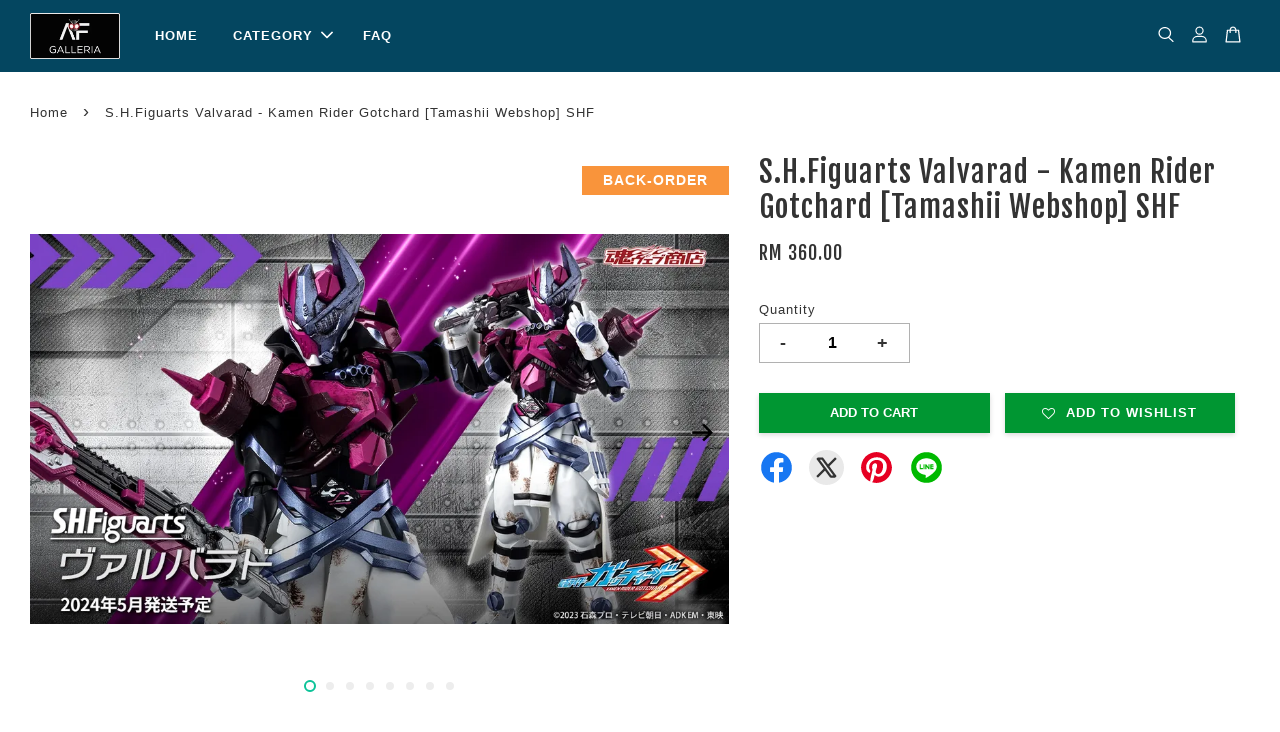

--- FILE ---
content_type: text/html; charset=UTF-8
request_url: https://afgalleria.com/products/s-h-figuarts-valvarad-kamen-rider-gotchard-tamashii-webshop-shf
body_size: 35191
content:
<!doctype html>
<!--[if lt IE 7]><html class="no-js lt-ie9 lt-ie8 lt-ie7" lang="en"> <![endif]-->
<!--[if IE 7]><html class="no-js lt-ie9 lt-ie8" lang="en"> <![endif]-->
<!--[if IE 8]><html class="no-js lt-ie9" lang="en"> <![endif]-->
<!--[if IE 9 ]><html class="ie9 no-js"> <![endif]-->
<!--[if (gt IE 9)|!(IE)]><!--> <html class="no-js"> <!--<![endif]-->
<head>

  <!-- Basic page needs ================================================== -->
  <meta charset="utf-8">
  <meta http-equiv="X-UA-Compatible" content="IE=edge,chrome=1">

  
  <link rel="icon" href="" />
  

  <!-- Title and description ================================================== -->
  <title>
  S.H.Figuarts Valvarad - Kamen Rider Gotchard [Tamashii Webshop] SHF &ndash; AF GALLERIA
  </title>

  
  <meta name="description" content="** PRE-ORDER ** Deposit: RM160 Release Date: Late May 2024 ETA: Late June/July 2024 (subject to possible delay/changes) SHF Kamen Rider Gotchard Steam Hopper shown SOLD SEPARATELY!! ORDER DEADLINE: 20TH DECEMBER 2023 Series: Kamen Rider Gotchard (202">
  

  <!-- Social meta ================================================== -->
  

  <meta property="og:type" content="product">
  <meta property="og:title" content="S.H.Figuarts Valvarad - Kamen Rider Gotchard [Tamashii Webshop] SHF">
  <meta property="og:url" content="https://afgalleria.com/products/s-h-figuarts-valvarad-kamen-rider-gotchard-tamashii-webshop-shf">
  
  <meta property="og:image" content="https://cdn.store-assets.com/s/103804/i/65610327.jpeg?width=480&format=webp">
  <meta property="og:image:secure_url" content="https://cdn.store-assets.com/s/103804/i/65610327.jpeg?width=480&format=webp">
  
  <meta property="og:image" content="https://cdn.store-assets.com/s/103804/i/65607932.jpeg?width=480&format=webp">
  <meta property="og:image:secure_url" content="https://cdn.store-assets.com/s/103804/i/65607932.jpeg?width=480&format=webp">
  
  <meta property="og:image" content="https://cdn.store-assets.com/s/103804/i/65607938.jpeg?width=480&format=webp">
  <meta property="og:image:secure_url" content="https://cdn.store-assets.com/s/103804/i/65607938.jpeg?width=480&format=webp">
  
  <meta property="og:price:amount" content="360">
  <meta property="og:price:currency" content="MYR">


<meta property="og:description" content="** PRE-ORDER ** Deposit: RM160 Release Date: Late May 2024 ETA: Late June/July 2024 (subject to possible delay/changes) SHF Kamen Rider Gotchard Steam Hopper shown SOLD SEPARATELY!! ORDER DEADLINE: 20TH DECEMBER 2023 Series: Kamen Rider Gotchard (202">
<meta property="og:site_name" content="AF GALLERIA">



  <meta name="twitter:card" content="summary">




  <meta name="twitter:title" content="S.H.Figuarts Valvarad - Kamen Rider Gotchard [Tamashii Webshop] SHF">
  <meta name="twitter:description" content="** BACK-ORDER **Deposit: RM160Release Date: Late May 2024ETA: ~4 weeks from order confirmation (subject to possible delay/changes)SHF Kamen Rider Gotchard SteamHopper shown SOLD SEPARATELY!!Subject to">
  <meta name="twitter:image" content="">
  <meta name="twitter:image:width" content="480">
  <meta name="twitter:image:height" content="480">




  <!-- Helpers ================================================== -->
  <link rel="canonical" href="https://afgalleria.com/products/s-h-figuarts-valvarad-kamen-rider-gotchard-tamashii-webshop-shf">
  <meta name="viewport" content="width=device-width, initial-scale=1.0, minimum-scale=1.0, maximum-scale=3.0">
  <meta name="theme-color" content="">

  <!-- CSS ================================================== -->
  <link href="https://store-themes.easystore.co/103804/themes/3198/assets/timber.css?t=1769014808" rel="stylesheet" type="text/css" media="screen" />
  <link href="https://store-themes.easystore.co/103804/themes/3198/assets/theme.css?t=1769014808" rel="stylesheet" type="text/css" media="screen" />

  



<link href="https://fonts.googleapis.com/css?family=Fjalla+One&display=swap" rel="stylesheet">


  <script src="//ajax.googleapis.com/ajax/libs/jquery/1.11.0/jquery.min.js" type="text/javascript" ></script>
  <!-- Header hook for plugins ================================================== -->
  
<!-- ScriptTags -->
<script>window.__st={'p': 'product', 'cid': ''};</script><script src='/assets/events.js'></script><script>(function(){function asyncLoad(){var urls=['/assets/facebook-pixel.js?v=1.1.1730594001','/assets/traffic.js?v=1','https://apps.easystore.co/facebook-login/script.js?shop=station85.easy.co','https://apps.easystore.co/marketplace/shopee-malaysia/script.js?shop=station85.easy.co','https://smartarget.online/loader.js?type=int&u=5173b7c33dc1eaa0c1899745dfa304772483de1f&source=easystore_whatsapp'];for(var i=0;i<urls.length;i++){var s=document.createElement('script');s.type='text/javascript';s.async=true;s.src=urls[i];var x=document.getElementsByTagName('script')[0];x.parentNode.insertBefore(s, x);}}window.attachEvent ? window.attachEvent('onload', asyncLoad) : window.addEventListener('load', asyncLoad, false);})();</script>
<!-- /ScriptTags -->


  
<!--[if lt IE 9]>
<script src="//cdnjs.cloudflare.com/ajax/libs/html5shiv/3.7.2/html5shiv.min.js" type="text/javascript" ></script>
<script src="https://store-themes.easystore.co/103804/themes/3198/assets/respond.min.js?t=1769014808" type="text/javascript" ></script>
<link href="https://store-themes.easystore.co/103804/themes/3198/assets/respond-proxy.html" id="respond-proxy" rel="respond-proxy" />
<link href="//afgalleria.com/search?q=dae7da3d19f977894b62c65afc87c010" id="respond-redirect" rel="respond-redirect" />
<script src="//afgalleria.com/search?q=dae7da3d19f977894b62c65afc87c010" type="text/javascript"></script>
<![endif]-->



  <script src="https://store-themes.easystore.co/103804/themes/3198/assets/modernizr.min.js?t=1769014808" type="text/javascript" ></script>

  
  
  <script>
  (function(i,s,o,g,r,a,m){i['GoogleAnalyticsObject']=r;i[r]=i[r]||function(){
  (i[r].q=i[r].q||[]).push(arguments)},i[r].l=1*new Date();a=s.createElement(o),
  m=s.getElementsByTagName(o)[0];a.async=1;a.src=g;m.parentNode.insertBefore(a,m)
  })(window,document,'script','https://www.google-analytics.com/analytics.js','ga');

  ga('create', '', 'auto','myTracker');
  ga('myTracker.send', 'pageview');

  </script>
  
<!-- Snippet:global/head: Shopee Malaysia -->
<link type="text/css" rel="stylesheet" href="https://apps.easystore.co/assets/css/marketplace/main.css?v1.71">
<!-- /Snippet -->

</head>

<body id="s-h-figuarts-valvarad---kamen-rider-gotchard--tamashii-webshop--shf" class="template-product  has-sticky-btm-bar" >

  <ul id="MobileNav" class="mobile-nav">
  
  <li class="mobile-nav_icon-x">
    
      




  	
  	<span class="MobileNavTrigger icon icon-x"></span>
  </li>
  
  
  <li class="mobile-nav__link" aria-haspopup="true">
    
    <a href="/" >
      HOME
    </a>
    
  </li>
  
  
  <li class="mobile-nav__link" aria-haspopup="true">
    
    
    <a href="/collections/all" class="mobile-nav__parent-link">
      CATEGORY
    </a>
    <span class="mobile-nav__sublist-trigger">
      <span class="icon-fallback-text mobile-nav__sublist-expand">
  <span class="icon icon-plus" aria-hidden="true"></span>
  <span class="fallback-text">+</span>
</span>
<span class="icon-fallback-text mobile-nav__sublist-contract">
  <span class="icon icon-minus" aria-hidden="true"></span>
  <span class="fallback-text">-</span>
</span>

    </span>
    <ul class="mobile-nav__sublist">
      
      
      <li class="mobile-nav__sublist-link" aria-haspopup="true">
        
        <a href="/collections/pre-order-2" >
          PRE-ORDER
        </a>
        
      </li>
      
      
      <li class="mobile-nav__sublist-link" aria-haspopup="true">
        
        <a href="/collections/new-arrival" >
          NEW ARRIVAL
        </a>
        
      </li>
      
      
      <li class="mobile-nav__sublist-link" aria-haspopup="true">
        
        
        <a href="/collections/action-figure" class="mobile-nav__parent-link">
          ACTION FIGURE
        </a>
        <span class="mobile-nav__sublist-trigger"><span class="icon-fallback-text mobile-nav__sublist-expand">
  <span class="icon icon-plus" aria-hidden="true"></span>
  <span class="fallback-text">+</span>
</span>
<span class="icon-fallback-text mobile-nav__sublist-contract">
  <span class="icon icon-minus" aria-hidden="true"></span>
  <span class="fallback-text">-</span>
</span>
</span>
        <ul class="mobile-nav__sublist"> 
          
          
          <li class="mobile-nav__sublist-link" aria-haspopup="true">
            
            <a href="/collections/s-h-figuarts" >
              S.H.FIGUARTS
            </a>
            
          </li>
          
          
          <li class="mobile-nav__sublist-link" aria-haspopup="true">
            
            <a href="/collections/medicom-mafex" >
              MEDICOM MAFEX
            </a>
            
          </li>
          
          
          <li class="mobile-nav__sublist-link" aria-haspopup="true">
            
            <a href="/collections/mezco" >
              MEZCO TOYZ
            </a>
            
          </li>
          
          
          <li class="mobile-nav__sublist-link" aria-haspopup="true">
            
            <a href="/collections/kaiyodo" >
              KAIYODO
            </a>
            
          </li>
          
          
          <li class="mobile-nav__sublist-link" aria-haspopup="true">
            
            <a href="/collections/s-h-monsterarts-shm" >
              S.H.MonsterArts/SHM
            </a>
            
          </li>
          
          
          <li class="mobile-nav__sublist-link" aria-haspopup="true">
            
            <a href="/collections/storm-collectibles" >
              STORM
            </a>
            
          </li>
          
          
          <li class="mobile-nav__sublist-link" aria-haspopup="true">
            
            <a href="/collections/aniplex" >
              ANIPLEX
            </a>
            
          </li>
          
          
          <li class="mobile-nav__sublist-link" aria-haspopup="true">
            
            <a href="/collections/sentinel-1000-toys" >
              SENTINEL/1000 TOYS
            </a>
            
          </li>
          
          
          <li class="mobile-nav__sublist-link" aria-haspopup="true">
            
            <a href="/collections/figma-good-smile-company" >
              FIGMA (Good Smile Company)
            </a>
            
          </li>
          
          
          <li class="mobile-nav__sublist-link" aria-haspopup="true">
            
            <a href="/collections/inart" >
              INART
            </a>
            
          </li>
          
          
          <li class="mobile-nav__sublist-link" aria-haspopup="true">
            
            <a href="/collections/medicos" >
              MEDICOS
            </a>
            
          </li>
          
          
          <li class="mobile-nav__sublist-link" aria-haspopup="true">
            
            <a href="/collections/alphamax" >
              ALPHAMAX
            </a>
            
          </li>
          
          
          <li class="mobile-nav__sublist-link" aria-haspopup="true">
            
            <a href="/collections/action-toys" >
              Action Toys
            </a>
            
          </li>
          
          
          <li class="mobile-nav__sublist-link" aria-haspopup="true">
            
            <a href="/collections/sexy-ice" >
              SEXY ICE
            </a>
            
          </li>
          
          
          <li class="mobile-nav__sublist-link" aria-haspopup="true">
            
            <a href="/collections/snail-shell" >
              Snail Shell
            </a>
            
          </li>
          
          
          <li class="mobile-nav__sublist-link" aria-haspopup="true">
            
            <a href="/collections/3rd-party-3p" >
              3rd Party/3P
            </a>
            
          </li>
          
        </ul>
        
      </li>
      
      
      <li class="mobile-nav__sublist-link" aria-haspopup="true">
        
        <a href="/collections/plamatea" >
          PLAMATEA
        </a>
        
      </li>
      
      
      <li class="mobile-nav__sublist-link" aria-haspopup="true">
        
        <a href="/collections/others" >
          SHOKUGAN/CANDY TOY
        </a>
        
      </li>
      
      
      <li class="mobile-nav__sublist-link" aria-haspopup="true">
        
        <a href="/collections/digimon-adventure-merchandise" >
          DIGIMON ADVENTURE MERCHANDISE
        </a>
        
      </li>
      
    </ul>
    
  </li>
  
  
  <li class="mobile-nav__link" aria-haspopup="true">
    
    <a href="/pages/faq-1" >
      FAQ
    </a>
    
  </li>
  

  

  
  
  
  <li class="mobile-nav__link">
    <a href="/account/login">Log in</a>
  </li>
  
  <li class="mobile-nav__link">
    <a href="/account/register">Create account</a>
  </li>
  
  
  
  
  <li class="mobile-nav__link header-bar__search-wrapper">
    
    <div class="header-bar__module header-bar__search mobile-nav_search">
      
  <form action="/search" method="get" class="header-bar__search-form clearfix" role="search">
    
    <button type="submit" class="btn icon-fallback-text header-bar__search-submit">
      <span class="icon icon-search" aria-hidden="true"></span>
      <span class="fallback-text">Search</span>
    </button>
    <input type="search" name="q" value="" aria-label="Search" class="header-bar__search-input" placeholder="Search" autocomplete="off">
    <div class="dropdown" id="searchDropdown"></div>
    <input type="hidden" name="search_history" id="search_history">
  </form>




<script>
  var _search_history_listings = ""
  if(_search_history_listings != "") localStorage.setItem('searchHistory', JSON.stringify(_search_history_listings));

  function clearAll() {
    localStorage.removeItem('searchHistory');
  
    var customer = "";
    if(customer) {
      // Your logic to clear all data or call an endpoint
      fetch('/account/search_histories', {
          method: 'DELETE',
          headers: {
            "Content-Type": "application/json",
            "X-Requested-With": "XMLHttpRequest"
          },
          body: JSON.stringify({
            _token: "S3cb34XHDJrPIya9G10Iwv4LP6uIvtIENQ4i9ZmX"
          }),
      })
      .then(response => response.json())
    }
  }
  // End - store view history in local storage
  
  // search history dropdown  
  var searchInputs = document.querySelectorAll('input[type=search]');
  
  if(searchInputs.length > 0) {
    
    searchInputs.forEach((searchInput)=>{
    
      searchInput.addEventListener('focus', function() {
        var searchDropdown = searchInput.closest('form').querySelector('#searchDropdown');
        searchDropdown.innerHTML = ''; // Clear existing items
  
        // retrieve data from local storage
        var searchHistoryData = JSON.parse(localStorage.getItem('searchHistory')) || [];
  
        // Convert JSON to string
        var search_history_json = JSON.stringify(searchHistoryData);
  
        // Set the value of the hidden input
        searchInput.closest('form').querySelector("#search_history").value = search_history_json;
  
        // create dropdown items
        var clearAllItem = document.createElement('div');
        clearAllItem.className = 'dropdown-item clear-all';
        clearAllItem.textContent = 'Clear';
        clearAllItem.addEventListener('click', function() {
            clearAll();
            searchDropdown.style.display = 'none';
            searchInput.classList.remove('is-focus');
        });
        searchDropdown.appendChild(clearAllItem);
  
        // create dropdown items
        searchHistoryData.forEach(function(item) {
          var dropdownItem = document.createElement('div');
          dropdownItem.className = 'dropdown-item';
          dropdownItem.textContent = item.term;
          dropdownItem.addEventListener('click', function() {
            searchInput.value = item.term;
            searchDropdown.style.display = 'none';
          });
          searchDropdown.appendChild(dropdownItem);
        });
  
        if(searchHistoryData.length > 0){
          // display the dropdown
          searchInput.classList.add('is-focus');
          document.body.classList.add('search-input-focus');
          searchDropdown.style.display = 'block';
        }
      });
  
      searchInput.addEventListener("focusout", (event) => {
        var searchDropdown = searchInput.closest('form').querySelector('#searchDropdown');
        searchInput.classList.remove('is-focus');
        searchDropdown.classList.add('transparent');
        setTimeout(()=>{
          searchDropdown.style.display = 'none';
          searchDropdown.classList.remove('transparent');
          document.body.classList.remove('search-input-focus');
        }, 400);
      });
    })
  }
  // End - search history dropdown
</script>
    </div>
    
  </li>
  
  
</ul>
<div id="MobileNavOutside" class="mobile-nav-outside"></div>


<div id="PageContainer" class="page-container">
  
<!-- Snippet:global/body_start: Console Extension -->
<div id='es_console' style='display: none;'>103804</div>
<!-- /Snippet -->
<link href="/assets/css/wishlist.css?v1.02" rel="stylesheet" type="text/css" media="screen" />
<link rel="stylesheet" href="https://cdnjs.cloudflare.com/ajax/libs/font-awesome/4.5.0/css/font-awesome.min.css">

<script src="/assets/js/wishlist/wishlist.js" type="text/javascript"></script>
  
    <style>
  .search-modal__form{
    position: relative;
  }
  
  .dropdown-wrapper {
    position: relative;
  }
  
  .dropdown-wrapper:hover .dropdown {
    display: block;
  }
  
  .header-icon-nav .dropdown {
    left: -80px;
  }
  
  .dropdown {
    display: none;
    position: absolute;
    top: 100%;
    left: 0px;
    width: 100%;
    padding: 8px;
    background-color: #fff;
    z-index: 1000;
    border-radius: 5px;
    border: 1px solid rgba(var(--color-foreground), 1);
    border-top: none;
    overflow-x: hidden;
    overflow-y: auto;
    max-height: 350px;
    min-width: 150px;
    box-shadow: 0 0 5px rgba(0,0,0,0.1);
  }
    
  .dropdown a{
    text-decoration: none;
    color: #000 !important;
  }
  
  .dropdown-item {
    padding: 0.4rem 2rem;
    cursor: pointer;
    line-height: 1.4;
    overflow: hidden;
    text-overflow: ellipsis;
    white-space: nowrap;
  }
  
  .dropdown-item:hover{
    background-color: #f3f3f3;
  }
  
  .search__input.is-focus{
    border-radius: 15px;
    border-bottom-left-radius: 0;
    border-bottom-right-radius: 0;
    border: 1px solid rgba(var(--color-foreground), 1);
    border-bottom: none;
    box-shadow: none;
  }
  
  .clear-all {
    text-align: right;
    padding: 0 2rem 0.2rem;
    line-height: 1;
    font-size: 70%;
    margin-bottom: -2px;
  }
  
  .clear-all:hover{
    background-color: #fff;
  }
  
  .referral-notification {
    position: absolute;
    top: 100%;
    right: -12px;
    background: white;
    border: 1px solid #e0e0e0;
    border-radius: 8px;
    box-shadow: 0 4px 12px rgba(0, 0, 0, 0.15);
    width: 280px;
    z-index: 1000;
    padding: 16px;
    margin-top: 8px;
    font-size: 14px;
    line-height: 1.4;
  }
  
  .referral-notification::before {
    content: '';
    position: absolute;
    top: -8px;
    right: 20px;
    width: 0;
    height: 0;
    border-left: 8px solid transparent;
    border-right: 8px solid transparent;
    border-bottom: 8px solid white;
  }
  
  .referral-notification::after {
    content: '';
    position: absolute;
    top: -9px;
    right: 20px;
    width: 0;
    height: 0;
    border-left: 8px solid transparent;
    border-right: 8px solid transparent;
    border-bottom: 8px solid #e0e0e0;
  }
  
  .referral-notification h4 {
    margin: 0 0 8px 0;
    color: #2196F3;
    font-size: 16px;
    font-weight: 600;
  }
  
  .referral-notification p {
    margin: 0 0 12px 0;
    color: #666;
  }
  
  .referral-notification .referral-code {
    background: #f5f5f5;
    padding: 8px;
    border-radius: 4px;
    font-family: monospace;
    font-size: 13px;
    text-align: center;
    margin: 8px 0;
    border: 1px solid #ddd;
  }
  
  .referral-notification .close-btn {
    position: absolute;
    top: 8px;
    right: 8px;
    background: none;
    border: none;
    font-size: 18px;
    color: #999;
    cursor: pointer;
    padding: 0;
    width: 20px;
    height: 20px;
    line-height: 1;
  }
  
  .referral-notification .close-btn:hover {
    color: #333;
  }
  
  .referral-notification .action-btn {
    background: #2196F3;
    color: white;
    border: none;
    padding: 8px 16px;
    border-radius: 4px;
    cursor: pointer;
    font-size: 12px;
    margin-right: 8px;
    margin-top: 8px;
  }
  
  .referral-notification .action-btn:hover {
    background: #1976D2;
  }
  
  .referral-notification .dismiss-btn {
    background: transparent;
    color: #666;
    border: 1px solid #ddd;
    padding: 8px 16px;
    border-radius: 4px;
    cursor: pointer;
    font-size: 12px;
    margin-top: 8px;
  }
  
  .referral-notification .dismiss-btn:hover {
    background: #f5f5f5;
  }
  .referral-modal__dialog {
    transform: translate(-50%, 0);
    transition: transform var(--duration-default) ease, visibility 0s;
    z-index: 10000;
    position: fixed;
    top: 20vh;
    left: 50%;
    width: 100%;
    max-width: 350px;
    box-shadow: 0 4px 12px rgba(0, 0, 0, 0.15);
    border-radius: 12px;
    background-color: #fff;
    color: #000;
    padding: 20px;
    text-align: center;
  }
  .modal-overlay.referral-modal-overlay {
    position: fixed;
    top: 0;
    left: 0;
    width: 100%;
    height: 100%;
    background-color: rgba(0, 0, 0, 0.7);
    z-index: 2001;
    display: block;
    opacity: 1;
    transition: opacity var(--duration-default) ease, visibility 0s;
  }
</style>

<header class="header-bar  sticky-topbar">
  <div class="header-bg-wrapper">
    <div class="header-wrapper wrapper">
      

      <div class="logo-header" role="banner">

              
                    <div class="h1 site-header__logo" itemscope itemtype="http://schema.org/Organization">
              
                    
                        
                          
                      
                      	  
                            <a href="/" class="logo-wrapper" itemprop="url">
                              <img src="https://cdn.store-assets.com/s/103804/f/15831466.jpg?width=350&format=webp" alt="AF GALLERIA" itemprop="logo">
                            </a>
                          
                      
                      

                    
              
                </div>
              

      </div>

      <div class="header-nav-bar medium-down--hide">
          
<ul class="site-nav large--text-center" id="AccessibleNav">
  
    
    
      <li >
        <a href="/"  class="site-nav__link">HOME</a>
      </li>
    
  
    
    
      
      <li class="site-nav--has-dropdown" aria-haspopup="true">
        <a href="/collections/all"  class="site-nav__link">
          CATEGORY
          <span class="arrow-icon">
            <svg id="Layer_1" data-name="Layer 1" xmlns="http://www.w3.org/2000/svg" viewBox="0 0 100 100"><title>arrow down</title><path d="M50,78.18A7.35,7.35,0,0,1,44.82,76L3.15,34.36A7.35,7.35,0,1,1,13.55,24L50,60.44,86.45,24a7.35,7.35,0,1,1,10.4,10.4L55.21,76A7.32,7.32,0,0,1,50,78.18Z"/></svg>
          </span>
        </a>
        <ul class="site-nav__dropdown">
          
            
            
              <li >
                <a href="/collections/pre-order-2"  class="site-nav__link">PRE-ORDER</a>
              </li>
            
          
            
            
              <li >
                <a href="/collections/new-arrival"  class="site-nav__link">NEW ARRIVAL</a>
              </li>
            
          
            
            
              
              <li class="site-nav_has-child">
                <a href="/collections/action-figure"  class="site-nav__link">
                  ACTION FIGURE
                </a>
                <ul class="site-nav__dropdown_level-3">
                  
                    
                    
                      <li >
                        <a href="/collections/s-h-figuarts"  class="site-nav__link">S.H.FIGUARTS</a>
                      </li>
                    
                  
                    
                    
                      <li >
                        <a href="/collections/medicom-mafex"  class="site-nav__link">MEDICOM MAFEX</a>
                      </li>
                    
                  
                    
                    
                      <li >
                        <a href="/collections/mezco"  class="site-nav__link">MEZCO TOYZ</a>
                      </li>
                    
                  
                    
                    
                      <li >
                        <a href="/collections/kaiyodo"  class="site-nav__link">KAIYODO</a>
                      </li>
                    
                  
                    
                    
                      <li >
                        <a href="/collections/s-h-monsterarts-shm"  class="site-nav__link">S.H.MonsterArts/SHM</a>
                      </li>
                    
                  
                    
                    
                      <li >
                        <a href="/collections/storm-collectibles"  class="site-nav__link">STORM</a>
                      </li>
                    
                  
                    
                    
                      <li >
                        <a href="/collections/aniplex"  class="site-nav__link">ANIPLEX</a>
                      </li>
                    
                  
                    
                    
                      <li >
                        <a href="/collections/sentinel-1000-toys"  class="site-nav__link">SENTINEL/1000 TOYS</a>
                      </li>
                    
                  
                    
                    
                      <li >
                        <a href="/collections/figma-good-smile-company"  class="site-nav__link">FIGMA (Good Smile Company)</a>
                      </li>
                    
                  
                    
                    
                      <li >
                        <a href="/collections/inart"  class="site-nav__link">INART</a>
                      </li>
                    
                  
                    
                    
                      <li >
                        <a href="/collections/medicos"  class="site-nav__link">MEDICOS</a>
                      </li>
                    
                  
                    
                    
                      <li >
                        <a href="/collections/alphamax"  class="site-nav__link">ALPHAMAX</a>
                      </li>
                    
                  
                    
                    
                      <li >
                        <a href="/collections/action-toys"  class="site-nav__link">Action Toys</a>
                      </li>
                    
                  
                    
                    
                      <li >
                        <a href="/collections/sexy-ice"  class="site-nav__link">SEXY ICE</a>
                      </li>
                    
                  
                    
                    
                      <li >
                        <a href="/collections/snail-shell"  class="site-nav__link">Snail Shell</a>
                      </li>
                    
                  
                    
                    
                      <li >
                        <a href="/collections/3rd-party-3p"  class="site-nav__link">3rd Party/3P</a>
                      </li>
                    
                  
                </ul>
              </li>
            
          
            
            
              <li >
                <a href="/collections/plamatea"  class="site-nav__link">PLAMATEA</a>
              </li>
            
          
            
            
              <li >
                <a href="/collections/others"  class="site-nav__link">SHOKUGAN/CANDY TOY</a>
              </li>
            
          
            
            
              <li >
                <a href="/collections/digimon-adventure-merchandise"  class="site-nav__link">DIGIMON ADVENTURE MERCHANDISE</a>
              </li>
            
          
        </ul>
      </li>
    
  
    
    
      <li >
        <a href="/pages/faq-1"  class="site-nav__link">FAQ</a>
      </li>
    
  
  
  
      
        
          
        
          
        
      
  
  
  
</ul>

      </div>

      <div class="desktop-header-nav medium-down--hide">


        <div class="header-subnav">
          






          <div class="header-icon-nav">

                

                


                
                  
                    <div class="header-bar__module">
                      
  <a class="popup-with-form" href="#search-form">
    



	<svg class="icon-search svg-icon" id="Layer_1" data-name="Layer 1" xmlns="http://www.w3.org/2000/svg" viewBox="0 0 100 100"><title>icon-search</title><path d="M68.5,65.87a35.27,35.27,0,1,0-5.4,4.5l23.11,23.1a3.5,3.5,0,1,0,5-4.94ZM14.82,41A28.47,28.47,0,1,1,43.28,69.43,28.5,28.5,0,0,1,14.82,41Z"/></svg>    

  

  </a>



<!-- form itself -->
<div id="search-form" class="white-popup-block mfp-hide popup-search">
  <div class="popup-search-content">
    <form action="/search" method="get" class="input-group search-bar" role="search">
      
      <span class="input-group-btn">
        <button type="submit" class="btn icon-fallback-text">
          <span class="icon icon-search" aria-hidden="true"></span>
          <span class="fallback-text">Search</span>
        </button>
      </span>
      <input type="search" name="q" value="" placeholder="Search" class="input-group-field" aria-label="Search" placeholder="Search" autocomplete="off">
      <div class="dropdown" id="searchDropdown"></div>
      <input type="hidden" name="search_history" id="search_history">
    </form>
  </div>
</div>

<script src="https://store-themes.easystore.co/103804/themes/3198/assets/magnific-popup.min.js?t=1769014808" type="text/javascript" ></script>
<script>
$(document).ready(function() {
	$('.popup-with-form').magnificPopup({
		type: 'inline',
		preloader: false,
		focus: '#name',
      	mainClass: 'popup-search-bg-wrapper',

		// When elemened is focused, some mobile browsers in some cases zoom in
		// It looks not nice, so we disable it:
		callbacks: {
			beforeOpen: function() {
				if($(window).width() < 700) {
					this.st.focus = false;
				} else {
					this.st.focus = '#name';
				}
			}
		}
	});
});
</script>


<script>
  var _search_history_listings = ""
  if(_search_history_listings != "") localStorage.setItem('searchHistory', JSON.stringify(_search_history_listings));

  function clearAll() {
    localStorage.removeItem('searchHistory');
  
    var customer = "";
    if(customer) {
      // Your logic to clear all data or call an endpoint
      fetch('/account/search_histories', {
          method: 'DELETE',
          headers: {
            "Content-Type": "application/json",
            "X-Requested-With": "XMLHttpRequest"
          },
          body: JSON.stringify({
            _token: "S3cb34XHDJrPIya9G10Iwv4LP6uIvtIENQ4i9ZmX"
          }),
      })
      .then(response => response.json())
    }
  }
  // End - store view history in local storage
  
  // search history dropdown  
  var searchInputs = document.querySelectorAll('input[type=search]');
  
  if(searchInputs.length > 0) {
    
    searchInputs.forEach((searchInput)=>{
    
      searchInput.addEventListener('focus', function() {
        var searchDropdown = searchInput.closest('form').querySelector('#searchDropdown');
        searchDropdown.innerHTML = ''; // Clear existing items
  
        // retrieve data from local storage
        var searchHistoryData = JSON.parse(localStorage.getItem('searchHistory')) || [];
  
        // Convert JSON to string
        var search_history_json = JSON.stringify(searchHistoryData);
  
        // Set the value of the hidden input
        searchInput.closest('form').querySelector("#search_history").value = search_history_json;
  
        // create dropdown items
        var clearAllItem = document.createElement('div');
        clearAllItem.className = 'dropdown-item clear-all';
        clearAllItem.textContent = 'Clear';
        clearAllItem.addEventListener('click', function() {
            clearAll();
            searchDropdown.style.display = 'none';
            searchInput.classList.remove('is-focus');
        });
        searchDropdown.appendChild(clearAllItem);
  
        // create dropdown items
        searchHistoryData.forEach(function(item) {
          var dropdownItem = document.createElement('div');
          dropdownItem.className = 'dropdown-item';
          dropdownItem.textContent = item.term;
          dropdownItem.addEventListener('click', function() {
            searchInput.value = item.term;
            searchDropdown.style.display = 'none';
          });
          searchDropdown.appendChild(dropdownItem);
        });
  
        if(searchHistoryData.length > 0){
          // display the dropdown
          searchInput.classList.add('is-focus');
          document.body.classList.add('search-input-focus');
          searchDropdown.style.display = 'block';
        }
      });
  
      searchInput.addEventListener("focusout", (event) => {
        var searchDropdown = searchInput.closest('form').querySelector('#searchDropdown');
        searchInput.classList.remove('is-focus');
        searchDropdown.classList.add('transparent');
        setTimeout(()=>{
          searchDropdown.style.display = 'none';
          searchDropdown.classList.remove('transparent');
          document.body.classList.remove('search-input-focus');
        }, 400);
      });
    })
  }
  // End - search history dropdown
</script>
                    </div>
                  
                




                
                  <div class="header-bar__module dropdown-wrapper">
                    
                      <a href="/account/login">



    <svg class="svg-icon" id="Layer_1" data-name="Layer 1" xmlns="http://www.w3.org/2000/svg" viewBox="0 0 100 100"><title>icon-profile</title><path d="M50,51.8A24.4,24.4,0,1,0,25.6,27.4,24.43,24.43,0,0,0,50,51.8ZM50,10A17.4,17.4,0,1,1,32.6,27.4,17.43,17.43,0,0,1,50,10Z"/><path d="M62.66,57.66H37.34a30.54,30.54,0,0,0-30.5,30.5V93.5a3.5,3.5,0,0,0,3.5,3.5H89.66a3.5,3.5,0,0,0,3.5-3.5V88.16A30.54,30.54,0,0,0,62.66,57.66ZM86.16,90H13.84V88.16a23.53,23.53,0,0,1,23.5-23.5H62.66a23.53,23.53,0,0,1,23.5,23.5Z"/></svg>

  
</a>

                      <!-- Referral Notification Popup for Desktop -->
                      <div id="referralNotification" class="referral-notification" style="display: none;">
                        <button class="close-btn" onclick="dismissReferralNotification()">&times;</button>
                        <div style="text-align: center; margin-bottom: 16px;">
                          <div style="width: 100px; height: 100px; margin: 0 auto;">
                            <img src="https://resources.easystore.co/storefront/icons/channels/vector_referral_program.svg">
                          </div>
                        </div>
                        <p id="referralSignupMessage" style="text-align: center; font-size: 14px; color: #666; margin: 0 0 20px 0;">
                          Your friend gifted you   credit! Sign up now to redeem.
                        </p>
                        <div style="text-align: center;">
                          <button class="btn" onclick="goToSignupPage()" style="width: 100%; color: #fff;">
                            Sign Up
                          </button>
                        </div>
                      </div>
                    
                  </div>
                

                <div class="header-bar__module cart-page-link-wrapper">
                  <span class="header-bar__sep" aria-hidden="true"></span>
                  <a class="CartDrawerTrigger cart-page-link">
                    



	<svg class="svg-icon" id="Layer_1" data-name="Layer 1" xmlns="http://www.w3.org/2000/svg" viewBox="0 0 100 100"><title>icon-bag</title><path d="M91.78,93.11,84.17,24.44a3.5,3.5,0,0,0-3.48-3.11H69.06C67.53,10.94,59.57,3,50,3S32.47,10.94,30.94,21.33H19.31a3.5,3.5,0,0,0-3.48,3.11L8.22,93.11A3.49,3.49,0,0,0,11.69,97H88.31a3.49,3.49,0,0,0,3.47-3.89ZM50,10c5.76,0,10.6,4.83,12,11.33H38.05C39.4,14.83,44.24,10,50,10ZM15.6,90l6.84-61.67h8.23v9.84a3.5,3.5,0,0,0,7,0V28.33H62.33v9.84a3.5,3.5,0,0,0,7,0V28.33h8.23L84.4,90Z"/></svg>	

  

                    <span class="cart-count header-bar__cart-count hidden-count">0</span>
                  </a>
                </div>


                
                  
                


          </div>
        </div>



      </div>
      
	  <div class="mobile-header-icons large--hide">
        
        <div class="large--hide">
          
  <a class="popup-with-form" href="#search-form">
    



	<svg class="icon-search svg-icon" id="Layer_1" data-name="Layer 1" xmlns="http://www.w3.org/2000/svg" viewBox="0 0 100 100"><title>icon-search</title><path d="M68.5,65.87a35.27,35.27,0,1,0-5.4,4.5l23.11,23.1a3.5,3.5,0,1,0,5-4.94ZM14.82,41A28.47,28.47,0,1,1,43.28,69.43,28.5,28.5,0,0,1,14.82,41Z"/></svg>    

  

  </a>



<!-- form itself -->
<div id="search-form" class="white-popup-block mfp-hide popup-search">
  <div class="popup-search-content">
    <form action="/search" method="get" class="input-group search-bar" role="search">
      
      <span class="input-group-btn">
        <button type="submit" class="btn icon-fallback-text">
          <span class="icon icon-search" aria-hidden="true"></span>
          <span class="fallback-text">Search</span>
        </button>
      </span>
      <input type="search" name="q" value="" placeholder="Search" class="input-group-field" aria-label="Search" placeholder="Search" autocomplete="off">
      <div class="dropdown" id="searchDropdown"></div>
      <input type="hidden" name="search_history" id="search_history">
    </form>
  </div>
</div>

<script src="https://store-themes.easystore.co/103804/themes/3198/assets/magnific-popup.min.js?t=1769014808" type="text/javascript" ></script>
<script>
$(document).ready(function() {
	$('.popup-with-form').magnificPopup({
		type: 'inline',
		preloader: false,
		focus: '#name',
      	mainClass: 'popup-search-bg-wrapper',

		// When elemened is focused, some mobile browsers in some cases zoom in
		// It looks not nice, so we disable it:
		callbacks: {
			beforeOpen: function() {
				if($(window).width() < 700) {
					this.st.focus = false;
				} else {
					this.st.focus = '#name';
				}
			}
		}
	});
});
</script>


<script>
  var _search_history_listings = ""
  if(_search_history_listings != "") localStorage.setItem('searchHistory', JSON.stringify(_search_history_listings));

  function clearAll() {
    localStorage.removeItem('searchHistory');
  
    var customer = "";
    if(customer) {
      // Your logic to clear all data or call an endpoint
      fetch('/account/search_histories', {
          method: 'DELETE',
          headers: {
            "Content-Type": "application/json",
            "X-Requested-With": "XMLHttpRequest"
          },
          body: JSON.stringify({
            _token: "S3cb34XHDJrPIya9G10Iwv4LP6uIvtIENQ4i9ZmX"
          }),
      })
      .then(response => response.json())
    }
  }
  // End - store view history in local storage
  
  // search history dropdown  
  var searchInputs = document.querySelectorAll('input[type=search]');
  
  if(searchInputs.length > 0) {
    
    searchInputs.forEach((searchInput)=>{
    
      searchInput.addEventListener('focus', function() {
        var searchDropdown = searchInput.closest('form').querySelector('#searchDropdown');
        searchDropdown.innerHTML = ''; // Clear existing items
  
        // retrieve data from local storage
        var searchHistoryData = JSON.parse(localStorage.getItem('searchHistory')) || [];
  
        // Convert JSON to string
        var search_history_json = JSON.stringify(searchHistoryData);
  
        // Set the value of the hidden input
        searchInput.closest('form').querySelector("#search_history").value = search_history_json;
  
        // create dropdown items
        var clearAllItem = document.createElement('div');
        clearAllItem.className = 'dropdown-item clear-all';
        clearAllItem.textContent = 'Clear';
        clearAllItem.addEventListener('click', function() {
            clearAll();
            searchDropdown.style.display = 'none';
            searchInput.classList.remove('is-focus');
        });
        searchDropdown.appendChild(clearAllItem);
  
        // create dropdown items
        searchHistoryData.forEach(function(item) {
          var dropdownItem = document.createElement('div');
          dropdownItem.className = 'dropdown-item';
          dropdownItem.textContent = item.term;
          dropdownItem.addEventListener('click', function() {
            searchInput.value = item.term;
            searchDropdown.style.display = 'none';
          });
          searchDropdown.appendChild(dropdownItem);
        });
  
        if(searchHistoryData.length > 0){
          // display the dropdown
          searchInput.classList.add('is-focus');
          document.body.classList.add('search-input-focus');
          searchDropdown.style.display = 'block';
        }
      });
  
      searchInput.addEventListener("focusout", (event) => {
        var searchDropdown = searchInput.closest('form').querySelector('#searchDropdown');
        searchInput.classList.remove('is-focus');
        searchDropdown.classList.add('transparent');
        setTimeout(()=>{
          searchDropdown.style.display = 'none';
          searchDropdown.classList.remove('transparent');
          document.body.classList.remove('search-input-focus');
        }, 400);
      });
    })
  }
  // End - search history dropdown
</script>
        </div>


        <!--  Mobile cart  -->
        <div class="large--hide">
          <a class="CartDrawerTrigger cart-page-link mobile-cart-page-link">
            



	<svg class="svg-icon" id="Layer_1" data-name="Layer 1" xmlns="http://www.w3.org/2000/svg" viewBox="0 0 100 100"><title>icon-bag</title><path d="M91.78,93.11,84.17,24.44a3.5,3.5,0,0,0-3.48-3.11H69.06C67.53,10.94,59.57,3,50,3S32.47,10.94,30.94,21.33H19.31a3.5,3.5,0,0,0-3.48,3.11L8.22,93.11A3.49,3.49,0,0,0,11.69,97H88.31a3.49,3.49,0,0,0,3.47-3.89ZM50,10c5.76,0,10.6,4.83,12,11.33H38.05C39.4,14.83,44.24,10,50,10ZM15.6,90l6.84-61.67h8.23v9.84a3.5,3.5,0,0,0,7,0V28.33H62.33v9.84a3.5,3.5,0,0,0,7,0V28.33h8.23L84.4,90Z"/></svg>	

  

            <span class="cart-count hidden-count">0</span>
          </a>
        </div>

        <!--  Mobile hamburger  -->
        <div class="large--hide">
          <a class="mobile-nav-trigger MobileNavTrigger">
            



    <svg class="svg-icon" id="Layer_1" data-name="Layer 1" xmlns="http://www.w3.org/2000/svg" viewBox="0 0 100 100"><title>icon-nav-menu</title><path d="M6.7,26.34H93a3.5,3.5,0,0,0,0-7H6.7a3.5,3.5,0,0,0,0,7Z"/><path d="M93.3,46.5H7a3.5,3.5,0,0,0,0,7H93.3a3.5,3.5,0,1,0,0-7Z"/><path d="M93.3,73.66H7a3.5,3.5,0,1,0,0,7H93.3a3.5,3.5,0,0,0,0-7Z"/></svg>

  

          </a>
        </div>
      
        
          
          <!-- Referral Notification Modal for Mobile -->
          <details-modal class="referral-modal" id="referralMobileModal">
            <details>
              <summary class="referral-modal__toggle" aria-haspopup="dialog" aria-label="Open referral modal" style="display: none;">
              </summary>
              <div class="modal-overlay referral-modal-overlay"></div>
              <div class="referral-modal__dialog" role="dialog" aria-modal="true" aria-label="Referral notification">
                <div class="referral-modal__content">
                  <button type="button" class="modal__close-button" aria-label="Close" onclick="closeMobileReferralModal()" style="position: absolute; top: 16px; right: 16px; background: none; border: none; font-size: 24px; cursor: pointer;">
                    &times;
                  </button>

                  <div style="margin-bottom: 24px;">
                    <div style="width: 120px; height: 120px; margin: 0 auto 20px;">
                      <img src="https://resources.easystore.co/storefront/icons/channels/vector_referral_program.svg" style="width: 100%; height: 100%;">
                    </div>
                  </div>

                  <p id="referralSignupMessageMobile" style="font-size: 16px; color: #333; margin: 0 0 30px 0; line-height: 1.5;">
                    Your friend gifted you   credit! Sign up now to redeem.
                  </p>

                  <button type="button" class="btn" onclick="goToSignupPageFromMobile()" style="width: 100%; color: #fff;">
                    Sign Up
                  </button>
                </div>
              </div>
            </details>
          </details-modal>
          
        
      
      </div>


    </div>
  </div>
</header>






    
    <main class="wrapper main-content" role="main">
      <div class="grid">
          <div class="grid__item">
            
  
            
<div itemscope itemtype="http://schema.org/Product">

  <meta itemprop="url" content="https://afgalleria.com/products/s-h-figuarts-valvarad-kamen-rider-gotchard-tamashii-webshop-shf">
  <meta itemprop="image" content="https://cdn.store-assets.com/s/103804/i/65610327.jpeg?width=480&format=webp">
  

  <div class="section-header section-header--breadcrumb medium--hide small--hide">
    
<nav class="breadcrumb" role="navigation" aria-label="breadcrumbs">
  <a href="/" title="Back to the homepage">Home</a>

  

    
    <span aria-hidden="true" class="breadcrumb__sep">&rsaquo;</span>
    <span>S.H.Figuarts Valvarad - Kamen Rider Gotchard [Tamashii Webshop] SHF</span>

  
</nav>


  </div>
  
  <div class="product-single">
    <div class="grid product-single__hero">
      <div class="grid__item large--seven-twelfths">
        
        <div id="ProductPhoto" class="product-slider flexslider-has-thumbs">
          <div id="overlayZoom"></div>
          
          <div class="flexslider transparent">
            <ul class="slides">
              
              <li data-thumb="https://cdn.store-assets.com/s/103804/i/65610327.jpeg?width=1024&format=webp" id="image-id-65610327">
                <div class="slide-img product-zoomable mfp-Images" data-image-id="65610327" data-image-type="Images" href="https://cdn.store-assets.com/s/103804/i/65610327.jpeg?width=1024&format=webp">
                  <img src="https://cdn.store-assets.com/s/103804/i/65610327.jpeg?width=1024&format=webp" alt="SHF_Valvarad_KRGotchard_PB 00" onmousemove="zoomIn(event)" onmouseout="zoomOut()">
                </div>
              </li>
              
              <li data-thumb="https://cdn.store-assets.com/s/103804/i/65607932.jpeg?width=1024&format=webp" id="image-id-65607932">
                <div class="slide-img product-zoomable mfp-Images" data-image-id="65607932" data-image-type="Images" href="https://cdn.store-assets.com/s/103804/i/65607932.jpeg?width=1024&format=webp">
                  <img src="https://cdn.store-assets.com/s/103804/i/65607932.jpeg?width=1024&format=webp" alt="SHF_Valvarad_KRGotchard_PB 002" onmousemove="zoomIn(event)" onmouseout="zoomOut()">
                </div>
              </li>
              
              <li data-thumb="https://cdn.store-assets.com/s/103804/i/65607938.jpeg?width=1024&format=webp" id="image-id-65607938">
                <div class="slide-img product-zoomable mfp-Images" data-image-id="65607938" data-image-type="Images" href="https://cdn.store-assets.com/s/103804/i/65607938.jpeg?width=1024&format=webp">
                  <img src="https://cdn.store-assets.com/s/103804/i/65607938.jpeg?width=1024&format=webp" alt="SHF_Valvarad_KRGotchard_PB 003" onmousemove="zoomIn(event)" onmouseout="zoomOut()">
                </div>
              </li>
              
              <li data-thumb="https://cdn.store-assets.com/s/103804/i/65607936.jpeg?width=1024&format=webp" id="image-id-65607936">
                <div class="slide-img product-zoomable mfp-Images" data-image-id="65607936" data-image-type="Images" href="https://cdn.store-assets.com/s/103804/i/65607936.jpeg?width=1024&format=webp">
                  <img src="https://cdn.store-assets.com/s/103804/i/65607936.jpeg?width=1024&format=webp" alt="SHF_Valvarad_KRGotchard_PB 004" onmousemove="zoomIn(event)" onmouseout="zoomOut()">
                </div>
              </li>
              
              <li data-thumb="https://cdn.store-assets.com/s/103804/i/65607939.jpeg?width=1024&format=webp" id="image-id-65607939">
                <div class="slide-img product-zoomable mfp-Images" data-image-id="65607939" data-image-type="Images" href="https://cdn.store-assets.com/s/103804/i/65607939.jpeg?width=1024&format=webp">
                  <img src="https://cdn.store-assets.com/s/103804/i/65607939.jpeg?width=1024&format=webp" alt="SHF_Valvarad_KRGotchard_PB 005" onmousemove="zoomIn(event)" onmouseout="zoomOut()">
                </div>
              </li>
              
              <li data-thumb="https://cdn.store-assets.com/s/103804/i/65607935.jpeg?width=1024&format=webp" id="image-id-65607935">
                <div class="slide-img product-zoomable mfp-Images" data-image-id="65607935" data-image-type="Images" href="https://cdn.store-assets.com/s/103804/i/65607935.jpeg?width=1024&format=webp">
                  <img src="https://cdn.store-assets.com/s/103804/i/65607935.jpeg?width=1024&format=webp" alt="SHF_Valvarad_KRGotchard_PB 006" onmousemove="zoomIn(event)" onmouseout="zoomOut()">
                </div>
              </li>
              
              <li data-thumb="https://cdn.store-assets.com/s/103804/i/65607937.jpeg?width=1024&format=webp" id="image-id-65607937">
                <div class="slide-img product-zoomable mfp-Images" data-image-id="65607937" data-image-type="Images" href="https://cdn.store-assets.com/s/103804/i/65607937.jpeg?width=1024&format=webp">
                  <img src="https://cdn.store-assets.com/s/103804/i/65607937.jpeg?width=1024&format=webp" alt="SHF_Valvarad_KRGotchard_PB 007" onmousemove="zoomIn(event)" onmouseout="zoomOut()">
                </div>
              </li>
              
              <li data-thumb="https://cdn.store-assets.com/s/103804/i/65607940.jpeg?width=1024&format=webp" id="image-id-65607940">
                <div class="slide-img product-zoomable mfp-Images" data-image-id="65607940" data-image-type="Images" href="https://cdn.store-assets.com/s/103804/i/65607940.jpeg?width=1024&format=webp">
                  <img src="https://cdn.store-assets.com/s/103804/i/65607940.jpeg?width=1024&format=webp" alt="SHF_Valvarad_KRGotchard_PB 008" onmousemove="zoomIn(event)" onmouseout="zoomOut()">
                </div>
              </li>
              
            </ul>
          </div>
          
        </div>


        
        <ul class="gallery hidden">
          
            
            
              <li data-image-id="65610327" class="gallery__item" data-mfp-src="https://cdn.store-assets.com/s/103804/i/65610327.jpeg?width=1024&format=webp">
              </li>
            

          
            
            
              <li data-image-id="65607932" class="gallery__item" data-mfp-src="https://cdn.store-assets.com/s/103804/i/65607932.jpeg?width=1024&format=webp">
              </li>
            

          
            
            
              <li data-image-id="65607938" class="gallery__item" data-mfp-src="https://cdn.store-assets.com/s/103804/i/65607938.jpeg?width=1024&format=webp">
              </li>
            

          
            
            
              <li data-image-id="65607936" class="gallery__item" data-mfp-src="https://cdn.store-assets.com/s/103804/i/65607936.jpeg?width=1024&format=webp">
              </li>
            

          
            
            
              <li data-image-id="65607939" class="gallery__item" data-mfp-src="https://cdn.store-assets.com/s/103804/i/65607939.jpeg?width=1024&format=webp">
              </li>
            

          
            
            
              <li data-image-id="65607935" class="gallery__item" data-mfp-src="https://cdn.store-assets.com/s/103804/i/65607935.jpeg?width=1024&format=webp">
              </li>
            

          
            
            
              <li data-image-id="65607937" class="gallery__item" data-mfp-src="https://cdn.store-assets.com/s/103804/i/65607937.jpeg?width=1024&format=webp">
              </li>
            

          
            
            
              <li data-image-id="65607940" class="gallery__item" data-mfp-src="https://cdn.store-assets.com/s/103804/i/65607940.jpeg?width=1024&format=webp">
              </li>
            

          
          
        </ul>
        

        
<!-- Snippet:product/content_left: Product Label -->
<span class="prodlabelv2-badge hide prodlabelv2-position prodlabelv2-rectagular prodlabelv2-top_right" style="background-color:rgba(248, 124, 14, 0.81);color:rgb(255, 255, 255);font-size:14px;color:rgba(248, 124, 14, 0.81);"><span class="prodlabelv2-badge-text" style="background-color:rgba(248, 124, 14, 0.81);color:rgb(255, 255, 255);font-size:14px;">BACK-ORDER</span></span>
<!-- /Snippet -->

      </div>
      <div class="grid__item large--five-twelfths">
          <div class="product_option-detail option_tags-wrapper">

            
            <h1 itemprop="name">S.H.Figuarts Valvarad - Kamen Rider Gotchard [Tamashii Webshop] SHF</h1>

            <div itemprop="offers" itemscope itemtype="http://schema.org/Offer">
              

              <meta itemprop="priceCurrency" content="MYR">
              <link itemprop="availability" href="https://schema.org/InStock">

              <div class="product-single__prices">
                <span id="ProductPrice" class="product-single__price" itemprop="price" content="360">
                  <span class=money data-ori-price='360.00'>RM  360.00 </span>
                </span>

                <s style="display: none;" id="ComparePrice" class="product-single__sale-price" data-expires="">
                  <span class=money data-ori-price='0.00'>RM  0.00 </span>
                </s>
                <span id="ComparePricePercent" class="product-single__sale-percent"></span>
              </div>

              <form action="/cart/add" method="post" enctype="multipart/form-data" data-addtocart='{"id":10931362,"name":"S.H.Figuarts Valvarad - Kamen Rider Gotchard [Tamashii Webshop] SHF","sku":"SHFKRPB","price":360.0,"quantity":1,"variant":"Default Title","category":"S.H.FIGUARTS","brands":"BANDAI"}' id="AddToCartForm">
                <input type="hidden" name="_token" value="S3cb34XHDJrPIya9G10Iwv4LP6uIvtIENQ4i9ZmX">
                  
<!-- Snippet:product/field_top: Shopee Malaysia -->
  <div id='rating_app252c9f9349aabc04'>
  </div>
<!-- /Snippet -->
<style>
.sf_promo-promo-label, #sf_promo-view-more-tag, .sf_promo-label-unclickable:hover {
    color: #4089e4
}
</style>
<div class="sf_promo-tag-wrapper">
    <div id="sf_promo-tag-label"></div>
    <div class="sf_promo-tag-container">
        <div id="sf_promo-tag"></div>
        <a id="sf_promo-view-more-tag" class="sf_promo-promo-label hide" onclick="getPromotionList(true)">View More</a>
    </div>
</div>

				<div class="product-option-wrapper">
                  




                  <select name="id" id="productSelect" class="product-single__variants">
                    
                      

                        <option  selected="selected"  data-sku="SHFKRPB" value="50454806">Default Title - <span class=money data-ori-price='36,000.00'>RM  36,000.00 </span></option>

                      
                    
                  </select>

                  
				
                  <div class="product-single__quantity">
                    <label for="Quantity">Quantity</label>
                    <div>
                      <div class="cart-qty-adjust">
                        <span class="product-single__btn-qty-adjust" data-adjust="0">
                          -
                        </span>
                        <input type="number" id="Quantity" name="quantity" value="1" min="1" class="quantity-selector cart__quantity-selector">
                        <span class="product-single__btn-qty-adjust" data-adjust="1">
                          +
                        </span>
                      </div>
                    </div>
                  </div>

                </div>
                

                <button type="submit" name="add" id="AddToCart" class="btn addToCart-btn">
                  <span id="AddToCartText">Add to Cart</span>
                </button>
                <a class="btn addToCart-btn top-addToCart-btn hide medium--hide small--hide">
                  



	<svg class="svg-icon" id="Layer_1" data-name="Layer 1" xmlns="http://www.w3.org/2000/svg" viewBox="0 0 100 100"><title>icon-bag</title><path d="M91.78,93.11,84.17,24.44a3.5,3.5,0,0,0-3.48-3.11H69.06C67.53,10.94,59.57,3,50,3S32.47,10.94,30.94,21.33H19.31a3.5,3.5,0,0,0-3.48,3.11L8.22,93.11A3.49,3.49,0,0,0,11.69,97H88.31a3.49,3.49,0,0,0,3.47-3.89ZM50,10c5.76,0,10.6,4.83,12,11.33H38.05C39.4,14.83,44.24,10,50,10ZM15.6,90l6.84-61.67h8.23v9.84a3.5,3.5,0,0,0,7,0V28.33H62.33v9.84a3.5,3.5,0,0,0,7,0V28.33h8.23L84.4,90Z"/></svg>	

  
<span id="AddToCartText">Add to Cart</span>
                </a>
                <a id="add_to_wishlist--10931362" class="btn wishlist" data-is-wishlisted="" onclick="handleWishlistClick(event, '', '10931362')">
  <input type="hidden" id="wishlist_token" value="S3cb34XHDJrPIya9G10Iwv4LP6uIvtIENQ4i9ZmX">
  <span>
    <span class="wishlist-love-icon pd-page-wishlist">
      
        <i class="fa fa-heart-o" style="margin-right: 5px;"></i>
      
    </span>
    Add to wishlist
  </span>
</a>

                <div id="floating_action-bar" class="floating-action-bar large--hide">
                  <div class="floating-action-bar-wrapper">
                    
                      
                      
                      
                      
                      
                      <a href="/" class="btn btn-back-home">
                        <img src="https://cdn.easystore.pink/s/235513/f/1033657.png?width=150&format=webp"/>
                        <div>
                          Home
                        </div>
                      </a>
                      
                    
                    <button type="submit" id="MobileAddToCart" name="add" class="btn addToCart-btn" data-float-btn="1">
                      <span id="AddToCartText" class="AddToCartTexts">Add to Cart</span>
                    </button>
                  </div>
                </div>

              </form>

              
                
  
  





<div class="social-sharing is-clean" data-permalink="https://afgalleria.com/products/s-h-figuarts-valvarad-kamen-rider-gotchard-tamashii-webshop-shf">

  
    <a target="_blank" href="//www.facebook.com/sharer.php?u=https://afgalleria.com/products/s-h-figuarts-valvarad-kamen-rider-gotchard-tamashii-webshop-shf" class="share-facebook">
      



    <svg class="facebook-share-icon-svg circle-share-icon" xmlns="http://www.w3.org/2000/svg" xmlns:xlink="http://www.w3.org/1999/xlink" viewBox="0 0 1024 1024"><defs><clipPath id="clip-path"><rect x="62.11" y="62.04" width="899.89" height="899.96" fill="none"/></clipPath></defs><title>Facebook</title><g id="Layer_1" data-name="Layer 1"><g clip-path="url(#clip-path)"><path d="M962,512C962,263.47,760.53,62,512,62S62,263.47,62,512c0,224.61,164.56,410.77,379.69,444.53V642.08H327.43V512H441.69V412.86c0-112.78,67.18-175.08,170-175.08,49.23,0,100.73,8.79,100.73,8.79V357.31H655.65c-55.9,0-73.34,34.69-73.34,70.28V512H707.12l-20,130.08H582.31V956.53C797.44,922.77,962,736.61,962,512Z" fill="#1877f2"/></g><path d="M687.17,642.08l20-130.08H582.31V427.59c0-35.59,17.44-70.28,73.34-70.28h56.74V246.57s-51.5-8.79-100.73-8.79c-102.79,0-170,62.3-170,175.08V512H327.43V642.08H441.69V956.53a454.61,454.61,0,0,0,140.62,0V642.08Z" fill="#fff"/></g></svg>

  

    </a>
  

  
    <a target="_blank" href="//twitter.com/share?text=S.H.Figuarts Valvarad - Kamen Rider Gotchard [Tamashii Webshop] SHF&amp;url=https://afgalleria.com/products/s-h-figuarts-valvarad-kamen-rider-gotchard-tamashii-webshop-shf" class="share-twitter">
      



    <svg class="twitter-share-icon-svg circle-share-icon" viewBox="0 0 24 24" style="padding: 4px;background: #e9e9e9;border-radius: 50%;" stroke-width="2" stroke="currentColor" fill="none" stroke-linecap="round" stroke-linejoin="round">
      <path stroke="none" d="M0 0h24v24H0z" fill="none" style="fill: none;"/>
      <path d="M4 4l11.733 16h4.267l-11.733 -16z" style="fill: none;" />
      <path d="M4 20l6.768 -6.768m2.46 -2.46l6.772 -6.772" style="fill: none;" />
    </svg>

  

    </a>
  

  

    
      <a target="_blank" href="//pinterest.com/pin/create/button/?url=https://afgalleria.com/products/s-h-figuarts-valvarad-kamen-rider-gotchard-tamashii-webshop-shf&amp;media=&amp;description=S.H.Figuarts Valvarad - Kamen Rider Gotchard [Tamashii Webshop] SHF" class="share-pinterest">
        



    <svg class="pinterest-share-icon-svg circle-share-icon" xmlns="http://www.w3.org/2000/svg" viewBox="0 0 1024 1024"><title>Pinterest</title><g id="Layer_1" data-name="Layer 1"><circle cx="512" cy="512" r="450" fill="#fff"/><path d="M536,962H488.77a23.77,23.77,0,0,0-3.39-.71,432.14,432.14,0,0,1-73.45-10.48c-9-2.07-18-4.52-26.93-6.8a7.6,7.6,0,0,1,.35-1.33c.6-1,1.23-2,1.85-3,18.19-29.57,34.11-60.23,43.17-93.95,7.74-28.83,14.9-57.82,22.3-86.74,2.91-11.38,5.76-22.77,8.77-34.64,2.49,3.55,4.48,6.77,6.83,9.69,15.78,19.58,36.68,31.35,60.16,39,25.41,8.3,51.34,8.07,77.41,4.11C653.11,770,693.24,748.7,726.79,715c32.57-32.73,54.13-72.14,68.33-115.76,12-37,17.81-75.08,19.08-114,1-30.16-1.94-59.73-11.72-88.36C777.38,323.39,728.1,271.81,658,239.82c-45.31-20.67-93.27-28.06-142.89-26.25a391.16,391.16,0,0,0-79.34,10.59c-54.59,13.42-103.37,38.08-143.29,78-61.1,61-91.39,134.14-83.34,221.41,2.3,25,8.13,49.08,18.84,71.86,15.12,32.14,37.78,56.78,71,70.8,11.87,5,20.67.54,23.82-12,2.91-11.56,5.5-23.21,8.88-34.63,2.72-9.19,1.2-16.84-5.15-24-22.84-25.84-31.36-56.83-30.88-90.48A238.71,238.71,0,0,1,300,462.16c10.93-55.27,39.09-99.84,85.3-132.46,33.39-23.56,71-35.54,111.53-38.54,30.47-2.26,60.5,0,89.89,8.75,27.38,8.16,51.78,21.59,71.77,42.17,31.12,32,44.38,71.35,45.61,115.25a383.11,383.11,0,0,1-3.59,61.18c-4.24,32-12.09,63-25.45,92.47-11.37,25.09-26,48-47.45,65.79-23.66,19.61-50.51,28.9-81.43,23.69-34-5.75-57.66-34-57.56-68.44,0-13.46,4.16-26.09,7.8-38.78,8.67-30.19,18-60.2,26.45-90.46,5.26-18.82,9.13-38,6.91-57.8-1.58-14.1-5.77-27.31-15.4-38-16.55-18.4-37.68-22.29-60.75-17-23.26,5.3-39.56,20.36-51.58,40.26-15,24.89-20.26,52.22-19.2,81a179.06,179.06,0,0,0,13.3,62.7,9.39,9.39,0,0,1,.07,5.31c-17.12,72.65-33.92,145.37-51.64,217.87-9.08,37.15-14.72,74.52-13.67,112.8.13,4.55,0,9.11,0,14.05-1.62-.67-3.06-1.22-4.46-1.86A452,452,0,0,1,103.27,700.4,441.83,441.83,0,0,1,63.54,547.58c-.41-5.44-1-10.86-1.54-16.29V492.71c.51-5.3,1.13-10.58,1.52-15.89A436.78,436.78,0,0,1,84,373,451.34,451.34,0,0,1,368.54,85.49a439.38,439.38,0,0,1,108.28-22c5.31-.39,10.59-1,15.89-1.52h38.58c1.64.28,3.26.65,4.9.81,14.34,1.42,28.77,2.2,43,4.3a439.69,439.69,0,0,1,140.52,45.62c57.3,29.93,106.14,70.19,146,121.07Q949,340.12,960.52,474.86c.4,4.64,1,9.27,1.48,13.91v46.46a22.06,22.06,0,0,0-.7,3.36,426.12,426.12,0,0,1-10.51,74.23C930,702,886.41,778.26,819.48,840.65c-75.94,70.81-166,110.69-269.55,119.84C545.29,960.91,540.65,961.49,536,962Z" fill="#e60023"/></g></svg>

  

      </a>
    

  
  
  
    <a target="_blank" href="//social-plugins.line.me/lineit/share?url=https://afgalleria.com/products/s-h-figuarts-valvarad-kamen-rider-gotchard-tamashii-webshop-shf" class="share-line">
      



    <svg class="line-share-icon-svg circle-share-icon" xmlns="http://www.w3.org/2000/svg" viewBox="0 0 1024 1024"><title>LINE</title><g id="Layer_1" data-name="Layer 1"><circle cx="512" cy="512" r="450" fill="#00b900"/><g id="TYPE_A" data-name="TYPE A"><path d="M811.32,485c0-133.94-134.27-242.9-299.32-242.9S212.68,351,212.68,485c0,120.07,106.48,220.63,250.32,239.65,9.75,2.1,23,6.42,26.37,14.76,3,7.56,2,19.42,1,27.06,0,0-3.51,21.12-4.27,25.63-1.3,7.56-6,29.59,25.93,16.13s172.38-101.5,235.18-173.78h0c43.38-47.57,64.16-95.85,64.16-149.45" fill="#fff"/><path d="M451.18,420.26h-21a5.84,5.84,0,0,0-5.84,5.82V556.5a5.84,5.84,0,0,0,5.84,5.82h21A5.83,5.83,0,0,0,457,556.5V426.08a5.83,5.83,0,0,0-5.83-5.82" fill="#00b900"/><path d="M595.69,420.26h-21a5.83,5.83,0,0,0-5.83,5.82v77.48L509.1,422.85a5.39,5.39,0,0,0-.45-.59l0,0a4,4,0,0,0-.35-.36l-.11-.1a3.88,3.88,0,0,0-.31-.26l-.15-.12-.3-.21-.18-.1-.31-.17-.18-.09-.34-.15-.19-.06c-.11-.05-.23-.08-.34-.12l-.21-.05-.33-.07-.25,0a3,3,0,0,0-.31,0l-.3,0H483.26a5.83,5.83,0,0,0-5.83,5.82V556.5a5.83,5.83,0,0,0,5.83,5.82h21a5.83,5.83,0,0,0,5.83-5.82V479l59.85,80.82a5.9,5.9,0,0,0,1.47,1.44l.07,0c.11.08.23.15.35.22l.17.09.28.14.28.12.18.06.39.13.09,0a5.58,5.58,0,0,0,1.49.2h21a5.83,5.83,0,0,0,5.84-5.82V426.08a5.83,5.83,0,0,0-5.84-5.82" fill="#00b900"/><path d="M400.57,529.66H343.52V426.08a5.81,5.81,0,0,0-5.82-5.82h-21a5.82,5.82,0,0,0-5.83,5.82V556.49h0a5.75,5.75,0,0,0,1.63,4,.34.34,0,0,0,.08.09l.09.08a5.75,5.75,0,0,0,4,1.63h83.88a5.82,5.82,0,0,0,5.82-5.83v-21a5.82,5.82,0,0,0-5.82-5.83" fill="#00b900"/><path d="M711.64,452.91a5.81,5.81,0,0,0,5.82-5.83v-21a5.82,5.82,0,0,0-5.82-5.83H627.76a5.79,5.79,0,0,0-4,1.64l-.06.06-.1.11a5.8,5.8,0,0,0-1.61,4h0v130.4h0a5.75,5.75,0,0,0,1.63,4,.34.34,0,0,0,.08.09l.08.08a5.78,5.78,0,0,0,4,1.63h83.88a5.82,5.82,0,0,0,5.82-5.83v-21a5.82,5.82,0,0,0-5.82-5.83h-57v-22h57a5.82,5.82,0,0,0,5.82-5.84v-21a5.82,5.82,0,0,0-5.82-5.83h-57v-22Z" fill="#00b900"/></g></g></svg>

  

    </a>
  

</div>

              
              <hr class="hr--clear hr--small">
            </div>

            
          </div>
      </div>
      
      <div class="grid__item">
        <link href="/assets/css/promotion.css?v2.94" rel="stylesheet" type="text/css" media="screen" />
 <style>
.sf_promo-ribbon{
  color: #4089e4;
  background-color: #4089e4
}
.sf_promo-ribbon-text,
.sf_promo-ribbon-text span{
  color: #fff;
  color: #fff;
}

</style>


  <div id="promotion-section" class="sf_promo-container">
    <div id="sf_promo-container" >
    </div>
    <div class="text-center">
      <button id="get-more-promotion" class="btn btn--secondary hide" onclick="getPromotionList(true)">View More</button>
    </div>
  </div>
  <div class="text-center">
    <button id="view-more-promotion" class="btn btn--secondary hide" onclick="expandPromoSection()">View More</button>
  </div>


<script>var shop_money_format = "<span class=money data-ori-price='{{amount}}'>RM  {{amount}} </span>";</script>
<script src="/assets/js/promotion/promotion.js?v1.11" type="text/javascript"></script>

<script>

  var param = {limit:5, page:1};

  function getPromotionList(load_more){

    var element = document.getElementById("sf_promo-container"),
        promo_section = document.getElementById("promotion-section"),
        promo_btn = document.getElementById("get-more-promotion"),
        view_more_btn = document.getElementById("view-more-promotion"),
        view_more_tag_btn = document.getElementById("sf_promo-view-more-tag"),
        page_value = parseInt(param.page);

    if(load_more) {
      view_more_tag_btn.classList.add("sf_promo-is-loading");
      promo_btn.classList.add("btn--loading");
    }

    $.ajax({
      type: "GET",
      data: param,
      dataType: 'json',
      url: "/products/s-h-figuarts-valvarad-kamen-rider-gotchard-tamashii-webshop-shf/promotions",
      success: function(response){

        document.getElementById("sf_promo-container").innerHTML += response.html;


        var promotion_tag_html = "";
        var promotion_tag_label_html = "";

        var total_addon_discount = 0;

        if(response.data.total_promotions > 0){
          promotion_tag_label_html += `<div style="display:block;"><label>Promotions</label></div>`;

          for (let promotion of response.data.promotions) {
            var label_class = "sf_promo-label-unclickable",
                svg_icon = "";
            if(promotion.promotion_applies_to == "add_on_item" && (promotion.is_free_gift == false || promotion.prerequisite_subtotal_range == null)) { 
              total_addon_discount += 1;
              label_class = "sf_promo-label-clickable";
              svg_icon = `<svg class="sf_promo-svg-icon" xmlns="http://www.w3.org/2000/svg" class="icon icon-tabler icon-tabler-chevron-right" viewBox="0 0 24 24" stroke-width="2.8" stroke="currentColor" fill="none" stroke-linecap="round" stroke-linejoin="round">
                            <path stroke="none" d="M0 0h24v24H0z" fill="none"/>
                            <polyline points="9 6 15 12 9 18" />
                          </svg>`;
            }
            promotion_tag_html +=
            ` <a onclick="promoScrollToView('${promotion.id}')" class="sf_promo-promo-label ${label_class}">
                <b class="sf_promo-tag-label-title">${promotion.title.replace('&', '&amp;').replace('>','&gt;').replace('<','&lt;').replace('/','&sol;').replace('“', '&quot;').replace("'","&#39;") }</b>${svg_icon}
              </a>
            `;
          }
        }

        if(total_addon_discount > 1 && !load_more){
          promo_section.classList.add('sf_promo-container-height-opacity','sf_promo-container-white-gradient')
          view_more_btn.classList.remove("hide");
        }else{
          promo_section.classList.remove('sf_promo-container-height-opacity','sf_promo-container-white-gradient')
          view_more_btn.classList.add("hide");
        }

        if(response.data.page_count > param.page) {
          view_more_tag_btn.classList.remove("hide");
          promo_btn.classList.remove("hide");
        }else{
          view_more_tag_btn.classList.add("hide");
          promo_btn.classList.add("hide");
        }

        document.getElementById("sf_promo-tag-label").innerHTML = promotion_tag_label_html;
        document.getElementById("sf_promo-tag").innerHTML += promotion_tag_html;

        view_more_tag_btn.classList.remove("sf_promo-is-loading");
        promo_btn.classList.remove("btn--loading");


        promoVariantDetailInitial()

        page_value = isNaN(page_value) ? 0 : page_value;
        page_value++;

        param.page = page_value;
      },
      error: function(xhr){

      }
    });
  }

  var is_show_product_page = "1"

  if(is_show_product_page){
    getPromotionList();
  }
</script>

        <div class="product-description rte" itemprop="description">
          <link href='/assets/css/froala_style.min.css' rel='stylesheet' type='text/css'/><div class='fr-view'><p style="text-align: justify;"><strong><span style="font-family: Verdana,Geneva,sans-serif;"><span style="color: rgb(147, 101, 184);"><span style="font-size: 24px;"><strong>** BACK-ORDER **</strong></span></span></span><br></strong></p><ul><li style="font-weight: bold;"><span style="font-size: 14px;"><span style="font-family: Verdana,Geneva,sans-serif;"><span style="color: rgb(184, 49, 47);"><strong>Deposit: RM160</strong></span></span></span></li><li style="font-weight: bold;"><span style="font-size: 14px;"><span style="font-family: Verdana,Geneva,sans-serif;"><span style="color: rgb(184, 49, 47);"><strong>Release Date: Late May 2024<br></strong></span></span></span></li><li style="font-weight: bold;"><span style="font-size: 14px;"><span style="font-family: Verdana,Geneva,sans-serif;"><span style="color: rgb(184, 49, 47);"><strong>ETA: ~4 weeks from order confirmation (subject to possible delay/changes)<br></strong></span></span></span></li><li style="font-weight: bold;"><span style="font-size: 14px;"><span style="font-family: Verdana,Geneva,sans-serif;"><span style="color: rgb(184, 49, 47);"><strong>SHF Kamen Rider Gotchard SteamHopper shown SOLD SEPARATELY!!</strong></span></span></span></li><li style="font-weight: bold;"><span style="font-size: 14px;"><span style="font-family: Verdana,Geneva,sans-serif;"><span style="color: rgb(184, 49, 47);"><strong>Subject to availability, price shown might change without prior notice!! Kindly double check with us before placing your order.<br></strong></span></span></span></li></ul><hr><ul><li style="text-align: justify; font-size: 14px;"><span style="color: rgb(0, 0, 0);"><span style="font-family: Verdana, Geneva, sans-serif;"><span style="color: rgb(0, 0, 0); font-size: 14px;"><span style="font-family: Verdana, Geneva, sans-serif;">Series: Kamen Rider Gotchard (2023~Present)</span></span></span></span><span style="color: rgb(0, 0, 0);"><span style="font-family: Verdana, Geneva, sans-serif;"><span style="color: rgb(0, 0, 0); font-size: 14px;"><span style="font-family: Verdana, Geneva, sans-serif;"><br></span></span></span></span></li><li style="text-align: justify; font-size: 14px;"><span style="color: rgb(0, 0, 0);"><span style="font-family: Verdana, Geneva, sans-serif;"><span style="color: rgb(0, 0, 0);"><span style="font-family: Verdana, Geneva, sans-serif;">Height: ~150mm</span></span><br></span></span></li><li style="text-align: justify; font-size: 14px;"><span style="color: rgb(0, 0, 0);"><span style="font-family: Verdana, Geneva, sans-serif;">Materials: PVC &amp; ABS<br></span></span></li><li style="text-align: justify; font-size: 14px;"><span style="color: rgb(0, 0, 0);"><span style="font-family: Verdana, Geneva, sans-serif;">Manufacturer: BANDAI NAMCO<br></span></span></li><li style="text-align: justify; font-size: 14px;"><span style="color: rgb(0, 0, 0);"><span style="font-family: Verdana, Geneva, sans-serif;">Packaging: Brown shipping box, dedicated art box, mint &amp; sealed (MISB)</span></span></li></ul><p style="text-align: justify;"><span style="color: rgb(0, 0, 0);"><span style="font-size: 14px;"><span style="font-family: Verdana, Geneva, sans-serif;"><strong>CONTENTS</strong></span><span style="font-family: Verdana, Geneva, sans-serif;"><strong>:</strong><strong><br></strong></span></span></span></p><ul><li style="text-align: justify; font-size: 14px;"><span style="color: rgb(0, 0, 0);"><span style="font-family: Verdana, Geneva, sans-serif;">Main figure x 1 unit<br></span></span></li><li style="text-align: justify; font-size: 14px;"><span style="color: rgb(0, 0, 0);"><span style="font-family: Verdana, Geneva, sans-serif;">Replacement wrist parts x 3 types/each (L&amp;R)<br></span></span></li><li style="text-align: justify; font-size: 14px;"><span style="color: rgb(0, 0, 0);"><span style="font-family: Verdana, Geneva, sans-serif;">Valvarasher x 1 unit</span></span><span style="color: rgb(0, 0, 0);"><span style="font-family: Verdana, Geneva, sans-serif;"><strong><br></strong></span></span><span style="color: rgb(0, 0, 0);"><span style="font-family: Verdana, Geneva, sans-serif;"><strong>BONUS:&nbsp;</strong></span></span></li><li style="text-align: justify; font-size: 14px;"><span style="color: rgb(0, 0, 0);"><span style="font-family: Verdana, Geneva, sans-serif;">Gotchar Tornado x 1 unit<br></span></span></li><li style="text-align: justify; font-size: 14px;"><span style="color: rgb(0, 0, 0);"><span style="font-family: Verdana, Geneva, sans-serif;">Replacement part for Gotchar Tornado x 1 type</span></span></li><li style="text-align: justify; font-size: 14px;"><span style="color: rgb(0, 0, 0);"><span style="font-family: Verdana, Geneva, sans-serif;">Replacement wrists for SHF Kamen Rider Gotchard Steam Hopper (sold separately) x 2 types/each (L&amp;R)<strong><br></strong></span></span></li></ul><p><span style="color: rgb(0, 0, 0);"><span style="font-family: Verdana, Geneva, sans-serif; font-size: 14px;"><strong>SHIP</strong><strong>PING &amp; HANDLING:</strong></span></span></p><ul><li style="font-size: 14px;"><span style="color: rgb(0, 0, 0);"><span style="font-family: Verdana, Geneva, sans-serif;">RM10 within Peninsular&nbsp;</span></span></li><li style="font-size: 14px;"><span style="color: rgb(0, 0, 0);"><span style="font-family: Verdana, Geneva, sans-serif;">RM15 to East Malaysia (Sabah/Sarawak)</span></span></li><li style="font-size: 14px;"><span style="color: rgb(0, 0, 0);"><span style="font-family: Verdana, Geneva, sans-serif;">Local couriers (Tracking provided once item is shipped)</span></span></li></ul><p><span style="color: rgb(184, 49, 47);"><u><span style="font-family: Impact,Charcoal,sans-serif;"><span style="font-size: 24px;">BACK-ORDER, what you should know:</span></span></u></span></p><ul><li style="color: rgb(184, 49, 47);"><span style="font-family: Verdana, Geneva, sans-serif; font-size: 14px;">Back-order items are those currently not in-stock but are available to <strong>RE-ORDER</strong> from distributor/supplier.&nbsp;</span></li><li style="color: rgb(184, 49, 47);"><span style="font-family: Verdana, Geneva, sans-serif; font-size: 14px;">Kindly PM us before placing order on any backorder item. Please allow at least 2~3 working days for us to double check with our supplier for item availability.</span></li><li style="color: rgb(184, 49, 47);"><span style="font-family: Verdana, Geneva, sans-serif; font-size: 14px;">These items are subject to availability, price shown might <strong>CHANGE</strong> without prior notice.</span></li><li style="color: rgb(184, 49, 47);"><span style="font-family: Verdana, Geneva, sans-serif; font-size: 14px;">Back-ordering any items from supplier usually takes about <strong>4 WEEKS</strong> from order confirmation. However, <strong>ETA (estimated time of arrival)</strong> stated only serves as a reference, actual date/time might varies, subject to supplier arrangement, shipping time, Customs clearance etc.&nbsp;</span></li><li style="color: rgb(184, 49, 47);"><span style="font-family: Verdana, Geneva, sans-serif; font-size: 14px;">Upon item arrival, buyer will be contacted individually for balance co</span><span style="font-family: Verdana, Geneva, sans-serif; font-size: 14px;">llection and shipping arrangement, those who failed to clear the balance within <strong>2 WEEKS</strong> (from the informed date) will lead to deposit forfeiture.</span></li></ul></div>
        </div>       
        
<!-- Snippet:product/description_bottom: Shopee Malaysia -->
  <div id='comment_app252c9f9349aabc04' class="display-none" style="margin-bottom: 20px;">
    <div class="comment-card-wrapper">
      <div class="comment-header" style="margin-top:20px;"></div>
      <div class="comment-content-init" style="margin-top:20px;"></div>
    </div>
  </div>
  <div id='comment-modal_app252c9f9349aabc04' data-modal-visible="false" class="comment-modal display-none">
    <div class="comment-modal-wrapper">
      <span data-apps-id="app252c9f9349aabc04" class="close toggle-modal">&times;</span>
      <div class="comment-content comment-modal-content"></div>
    </div>
    <div data-apps-id="app252c9f9349aabc04" class="comment-modal-backdrop"></div>
  </div>
  
<!-- /Snippet -->

      </div>
    </div>
  </div>

  

</div>

<!-- Snippet:product/content_bottom: Shopee Malaysia -->
  <script type="application/javascript">
    
    let ShopeeMalaysiaIntervalId = null;

    function productCommentsShopeeMalaysiaCallBack(){

      if (typeof getShopeeMalaysiaProductComments == 'function' && typeof getShopeeMalaysiaProductRating == 'function') { 

        getShopeeMalaysiaProductComments('10931362');

        if(['ShopeeMalaysia', 'ShopeeTaiwan', 'ShopeeSingapore', 'ShopeeThailand'].includes('ShopeeMalaysia')){

          getShopeeMalaysiaProductRating('10931362');
        }
        clearInterval(ShopeeMalaysiaIntervalId);
      }
    }

    if (typeof getShopeeMalaysiaProductComments == 'function' && typeof getShopeeMalaysiaProductRating == 'function') { 

      getShopeeMalaysiaProductComments('10931362');

      if(['ShopeeMalaysia', 'ShopeeTaiwan', 'ShopeeSingapore', 'ShopeeThailand'].includes('ShopeeMalaysia')){

        getShopeeMalaysiaProductRating('10931362');
      }
    }
    else{

      let intervalId = setInterval(productCommentsShopeeMalaysiaCallBack, 1000);
      ShopeeMalaysiaIntervalId = intervalId;
    }

  </script>
<!-- /Snippet -->




<script src="https://store-themes.easystore.co/103804/themes/3198/assets/jquery.flexslider.min.js?t=1769014808" type="text/javascript" ></script>

<script type="text/javascript">
  $(".flexslider").addClass("transparent");
    var mobileSize = true;
	if(window.innerWidth > 768){
      	mobileSize = false;
    }
  window.timberSlider = window.timberSlider || {};

  timberSlider.cacheSelectors = function () {
    timberSlider.cache = {
      $slider: $('.flexslider')
    }
  };

  timberSlider.init = function () {
    timberSlider.cacheSelectors();
    timberSlider.sliders(); 
    $(".flexslider").removeClass("transparent");
    
  };

  timberSlider.sliders = function () {
    var $slider = timberSlider.cache.$slider,
        sliderArgs = {
          animation: 'slide',
          animationSpeed: 500,
          pauseOnHover: true,
          keyboard: false,
          slideshow: false,
          slideshowSpeed: '4000',
          smoothHeight: false,
          touch: true,
          animationLoop: false,
          controlNav: true ,
        };

    if ($slider.length) {

      if ($slider.find('li').length === 1) {
        sliderArgs.slideshow = false;
        sliderArgs.slideshowSpeed = 0;
        sliderArgs.controlNav = false;
        sliderArgs.directionNav = false;
      }

      $slider.flexslider(sliderArgs);
    }    
  };
  

  // Initialize slider on doc ready
  
  $(document).ready(function() {
    timberSlider.init();
  });

</script>




	<script src="/assets/option_selection_tag.js?v2" type="text/javascript" ></script>


<script>
  $(document).ready(function(){
     // Hide the add to cart button when price less than 0
    var money = $("#ProductPrice").find(".money").text();
    var price = Number(money.replace(/[^0-9\.]+/g,""));
    var d = $("[data-addtocart]").data("addtocart");
    var app_currency = $( "[name='currencies'] option:selected" ).val();
    d.currency = app_currency;

    

    view_cart = "View cart";
    continue_shopping = "Continue shopping";

    $("#Quantity").change(function(){
      var d = $("[data-addtocart]").data("addtocart");
      var new_val = $(this).val();  
      var app_currency = $( "[name='currencies'] option:selected" ).val();

      d.currency = app_currency; 
      d.quantity = new_val;
      $("[data-addtocart]").data("addtocart",d);
    });

    $("body").on("change",".single-option-selector",function(){

      var money = $("#ProductPrice").find(".money").text();
      var price = Number(money.replace(/[^0-9\.]+/g,""));
      var app_currency = $( "[name='currencies'] option:selected" ).val();
      var v = "";
      $(".single-option-selector input:checked").each(function( index ) {
        v += ","+ $(this).val();
      });

      d.variant = v.substring(1);
      d.price = price;
      d.currency = app_currency;
      
      if(price <= 0){
        $(".addToCart-btn, .BuyNowButton").hide();
        $("#floating_action-bar").hide();
        $(".product-single__quantity").addClass('is-hide');    
      }else{
        $(".addToCart-btn, .BuyNowButton").show();  
        $("#floating_action-bar").show();  
        $(".product-single__quantity").removeClass('is-hide');  
        $("[data-addtocart]").data("addtocart",d);
      }

    });

    // retrieve & store view history in local storage
    var productViewHistoryData = [];
    var storedProductViewHistory = localStorage.getItem('productViewHistory');

    if(storedProductViewHistory !== null) {
    	productViewHistoryData = JSON.parse(storedProductViewHistory);
    }

    if(productViewHistoryData.length > 0) {
      var currentViewedProduct = {"product_id":10931362,"viewed_at":"2026-01-30T21:19:59.928+08:00"}
      var currentViewedAt = new Date(currentViewedProduct.viewed_at);
      var matchProductID = false;
    
      productViewHistoryData.forEach(data => {
        // Check if product_id is similar
        if (data.product_id == currentViewedProduct.product_id) {
          var previousViewedAt = new Date(data.viewed_at);
          if (currentViewedAt > previousViewedAt) {
            data.viewed_at = currentViewedProduct.viewed_at;
          }
          matchProductID = true;
        }
      });
    
      // sort "viewed_at" desc
      productViewHistoryData.sort((a, b) => {
        var viewedAt1 = new Date(a.viewed_at);
        var viewedAt2 = new Date(b.viewed_at);
        return viewedAt2 - viewedAt1;
      });
    	
      if (!matchProductID) {
        productViewHistoryData.unshift(currentViewedProduct);
      }
    }
    else {
    	productViewHistoryData.push({"product_id":10931362,"viewed_at":"2026-01-30T21:19:59.928+08:00"});
    }
    
    productViewHistoryData = JSON.stringify(productViewHistoryData);
    localStorage.setItem('productViewHistory', productViewHistoryData);
  
    // End - retrieve & store view history in local storage
  });

EasyStore.money_format = "<span class=money data-ori-price='{{amount}}'>RM  {{amount}} </span>";
var selectCallback = function(variant, selector) {
  // console.log('variant, selector',variant, selector);
  timber.productPage({
    money_format: "<span class=money data-ori-price='{{amount}}'>RM  {{amount}} </span>",
    variant: variant,
    selector: selector,
    translations: {
      add_to_cart : "Add to Cart",
      sold_out : "Sold Out",
      unavailable : "Unavailable"
    }
  });
};

jQuery(function($) {
  // new EasyStore.OptionSelectors('productSelectTag', {
  // 	product: {"id":10931362,"handle":"s-h-figuarts-valvarad-kamen-rider-gotchard-tamashii-webshop-shf","name":"S.H.Figuarts Valvarad - Kamen Rider Gotchard [Tamashii Webshop] SHF","title":"S.H.Figuarts Valvarad - Kamen Rider Gotchard [Tamashii Webshop] SHF","url":"\/products\/s-h-figuarts-valvarad-kamen-rider-gotchard-tamashii-webshop-shf","share_url":"https:\/\/afgalleria.com\/products\/s-h-figuarts-valvarad-kamen-rider-gotchard-tamashii-webshop-shf","price":360,"price_min":"360.0","price_max":"360.0","price_varies":false,"compare_at_price":0,"compare_at_price_min":"0.0","compare_at_price_max":"0.0","compare_at_price_varies":false,"available":true,"options_with_values":[],"options_by_name":[],"options":["Title"],"has_only_default_variant":true,"sole_variant_id":50454806,"variants":[{"id":50454806,"title":"Default Title","sku":"SHFKRPB","taxable":false,"barcode":null,"available":true,"inventory_quantity":1,"featured_image":{"id":65610327,"alt":"SHF_Valvarad_KRGotchard_PB 00","img_url":"https:\/\/cdn.store-assets.com\/s\/103804\/i\/65610327.jpeg","src":"https:\/\/cdn.store-assets.com\/s\/103804\/i\/65610327.jpeg","height":670,"width":1200,"position":1,"type":"Images"},"price":36000,"compare_at_price":0,"is_enabled":true,"options":["Default Title"],"option1":"Default Title","option2":null,"option3":null,"points":null}],"selected_variant":{"id":50454806,"title":"Default Title","sku":"SHFKRPB","taxable":false,"barcode":null,"available":true,"inventory_quantity":1,"featured_image":{"id":65610327,"alt":"SHF_Valvarad_KRGotchard_PB 00","img_url":"https:\/\/cdn.store-assets.com\/s\/103804\/i\/65610327.jpeg","src":"https:\/\/cdn.store-assets.com\/s\/103804\/i\/65610327.jpeg","height":670,"width":1200,"position":1,"type":"Images"},"price":36000,"compare_at_price":0,"is_enabled":true,"options":["Default Title"],"option1":"Default Title","option2":null,"option3":null,"points":null},"first_available_variant":{"id":50454806,"title":"Default Title","sku":"SHFKRPB","taxable":false,"barcode":null,"available":true,"inventory_quantity":1,"featured_image":{"id":65610327,"alt":"SHF_Valvarad_KRGotchard_PB 00","img_url":"https:\/\/cdn.store-assets.com\/s\/103804\/i\/65610327.jpeg","src":"https:\/\/cdn.store-assets.com\/s\/103804\/i\/65610327.jpeg","height":670,"width":1200,"position":1,"type":"Images"},"price":36000,"compare_at_price":0,"is_enabled":true,"options":["Default Title"],"option1":"Default Title","option2":null,"option3":null,"points":null},"selected_or_first_available_variant":{"id":50454806,"title":"Default Title","sku":"SHFKRPB","taxable":false,"barcode":null,"available":true,"inventory_quantity":1,"featured_image":{"id":65610327,"alt":"SHF_Valvarad_KRGotchard_PB 00","img_url":"https:\/\/cdn.store-assets.com\/s\/103804\/i\/65610327.jpeg","src":"https:\/\/cdn.store-assets.com\/s\/103804\/i\/65610327.jpeg","height":670,"width":1200,"position":1,"type":"Images"},"price":36000,"compare_at_price":0,"is_enabled":true,"options":["Default Title"],"option1":"Default Title","option2":null,"option3":null,"points":null},"img_url":"https:\/\/cdn.store-assets.com\/s\/103804\/i\/65610327.jpeg","featured_image":{"id":65610327,"alt":"SHF_Valvarad_KRGotchard_PB 00","img_url":"https:\/\/cdn.store-assets.com\/s\/103804\/i\/65610327.jpeg","src":"https:\/\/cdn.store-assets.com\/s\/103804\/i\/65610327.jpeg","height":670,"width":1200,"position":1,"type":"Images"},"secondary_image":{"id":65607932,"alt":"SHF_Valvarad_KRGotchard_PB 002","img_url":"https:\/\/cdn.store-assets.com\/s\/103804\/i\/65607932.jpeg","src":"https:\/\/cdn.store-assets.com\/s\/103804\/i\/65607932.jpeg","height":1200,"width":857,"position":2,"type":"Images"},"images":[{"id":65610327,"alt":"SHF_Valvarad_KRGotchard_PB 00","img_url":"https:\/\/cdn.store-assets.com\/s\/103804\/i\/65610327.jpeg","src":"https:\/\/cdn.store-assets.com\/s\/103804\/i\/65610327.jpeg","height":670,"width":1200,"position":1,"type":"Images"},{"id":65607932,"alt":"SHF_Valvarad_KRGotchard_PB 002","img_url":"https:\/\/cdn.store-assets.com\/s\/103804\/i\/65607932.jpeg","src":"https:\/\/cdn.store-assets.com\/s\/103804\/i\/65607932.jpeg","height":1200,"width":857,"position":2,"type":"Images"},{"id":65607938,"alt":"SHF_Valvarad_KRGotchard_PB 003","img_url":"https:\/\/cdn.store-assets.com\/s\/103804\/i\/65607938.jpeg","src":"https:\/\/cdn.store-assets.com\/s\/103804\/i\/65607938.jpeg","height":1200,"width":857,"position":3,"type":"Images"},{"id":65607936,"alt":"SHF_Valvarad_KRGotchard_PB 004","img_url":"https:\/\/cdn.store-assets.com\/s\/103804\/i\/65607936.jpeg","src":"https:\/\/cdn.store-assets.com\/s\/103804\/i\/65607936.jpeg","height":1200,"width":858,"position":4,"type":"Images"},{"id":65607939,"alt":"SHF_Valvarad_KRGotchard_PB 005","img_url":"https:\/\/cdn.store-assets.com\/s\/103804\/i\/65607939.jpeg","src":"https:\/\/cdn.store-assets.com\/s\/103804\/i\/65607939.jpeg","height":1200,"width":857,"position":5,"type":"Images"},{"id":65607935,"alt":"SHF_Valvarad_KRGotchard_PB 006","img_url":"https:\/\/cdn.store-assets.com\/s\/103804\/i\/65607935.jpeg","src":"https:\/\/cdn.store-assets.com\/s\/103804\/i\/65607935.jpeg","height":857,"width":1200,"position":6,"type":"Images"},{"id":65607937,"alt":"SHF_Valvarad_KRGotchard_PB 007","img_url":"https:\/\/cdn.store-assets.com\/s\/103804\/i\/65607937.jpeg","src":"https:\/\/cdn.store-assets.com\/s\/103804\/i\/65607937.jpeg","height":1200,"width":800,"position":7,"type":"Images"},{"id":65607940,"alt":"SHF_Valvarad_KRGotchard_PB 008","img_url":"https:\/\/cdn.store-assets.com\/s\/103804\/i\/65607940.jpeg","src":"https:\/\/cdn.store-assets.com\/s\/103804\/i\/65607940.jpeg","height":1200,"width":857,"position":8,"type":"Images"}],"media":[{"id":65610327,"alt":"SHF_Valvarad_KRGotchard_PB 00","img_url":"https:\/\/cdn.store-assets.com\/s\/103804\/i\/65610327.jpeg","src":"https:\/\/cdn.store-assets.com\/s\/103804\/i\/65610327.jpeg","height":670,"width":1200,"position":1,"type":"Images"},{"id":65607932,"alt":"SHF_Valvarad_KRGotchard_PB 002","img_url":"https:\/\/cdn.store-assets.com\/s\/103804\/i\/65607932.jpeg","src":"https:\/\/cdn.store-assets.com\/s\/103804\/i\/65607932.jpeg","height":1200,"width":857,"position":2,"type":"Images"},{"id":65607938,"alt":"SHF_Valvarad_KRGotchard_PB 003","img_url":"https:\/\/cdn.store-assets.com\/s\/103804\/i\/65607938.jpeg","src":"https:\/\/cdn.store-assets.com\/s\/103804\/i\/65607938.jpeg","height":1200,"width":857,"position":3,"type":"Images"},{"id":65607936,"alt":"SHF_Valvarad_KRGotchard_PB 004","img_url":"https:\/\/cdn.store-assets.com\/s\/103804\/i\/65607936.jpeg","src":"https:\/\/cdn.store-assets.com\/s\/103804\/i\/65607936.jpeg","height":1200,"width":858,"position":4,"type":"Images"},{"id":65607939,"alt":"SHF_Valvarad_KRGotchard_PB 005","img_url":"https:\/\/cdn.store-assets.com\/s\/103804\/i\/65607939.jpeg","src":"https:\/\/cdn.store-assets.com\/s\/103804\/i\/65607939.jpeg","height":1200,"width":857,"position":5,"type":"Images"},{"id":65607935,"alt":"SHF_Valvarad_KRGotchard_PB 006","img_url":"https:\/\/cdn.store-assets.com\/s\/103804\/i\/65607935.jpeg","src":"https:\/\/cdn.store-assets.com\/s\/103804\/i\/65607935.jpeg","height":857,"width":1200,"position":6,"type":"Images"},{"id":65607937,"alt":"SHF_Valvarad_KRGotchard_PB 007","img_url":"https:\/\/cdn.store-assets.com\/s\/103804\/i\/65607937.jpeg","src":"https:\/\/cdn.store-assets.com\/s\/103804\/i\/65607937.jpeg","height":1200,"width":800,"position":7,"type":"Images"},{"id":65607940,"alt":"SHF_Valvarad_KRGotchard_PB 008","img_url":"https:\/\/cdn.store-assets.com\/s\/103804\/i\/65607940.jpeg","src":"https:\/\/cdn.store-assets.com\/s\/103804\/i\/65607940.jpeg","height":1200,"width":857,"position":8,"type":"Images"}],"featured_media":{"id":65610327,"alt":"SHF_Valvarad_KRGotchard_PB 00","img_url":"https:\/\/cdn.store-assets.com\/s\/103804\/i\/65610327.jpeg","src":"https:\/\/cdn.store-assets.com\/s\/103804\/i\/65610327.jpeg","height":670,"width":1200,"position":1,"type":"Images"},"metafields":{"productlabel":{"type":"style","value":"BACK-ORDER","style":"background-color:rgba(248, 124, 14, 0.81);color:rgb(255, 255, 255);font-size:14px;","class":"prodlabelv2-rectagular prodlabelv2-top_right"}},"expires":null,"published_at":"2023-11-17T20:43:00.000+08:00","created_at":"2023-11-17T15:02:29.000+08:00","is_wishlisted":null,"content":"<link href='\/assets\/css\/froala_style.min.css' rel='stylesheet' type='text\/css'\/><div class='fr-view'><p style=\"text-align: justify;\"><strong><span style=\"font-family: Verdana,Geneva,sans-serif;\"><span style=\"color: rgb(147, 101, 184);\"><span style=\"font-size: 24px;\"><strong>** BACK-ORDER **<\/strong><\/span><\/span><\/span><br><\/strong><\/p><ul><li style=\"font-weight: bold;\"><span style=\"font-size: 14px;\"><span style=\"font-family: Verdana,Geneva,sans-serif;\"><span style=\"color: rgb(184, 49, 47);\"><strong>Deposit: RM160<\/strong><\/span><\/span><\/span><\/li><li style=\"font-weight: bold;\"><span style=\"font-size: 14px;\"><span style=\"font-family: Verdana,Geneva,sans-serif;\"><span style=\"color: rgb(184, 49, 47);\"><strong>Release Date: Late May 2024<br><\/strong><\/span><\/span><\/span><\/li><li style=\"font-weight: bold;\"><span style=\"font-size: 14px;\"><span style=\"font-family: Verdana,Geneva,sans-serif;\"><span style=\"color: rgb(184, 49, 47);\"><strong>ETA: ~4 weeks from order confirmation (subject to possible delay\/changes)<br><\/strong><\/span><\/span><\/span><\/li><li style=\"font-weight: bold;\"><span style=\"font-size: 14px;\"><span style=\"font-family: Verdana,Geneva,sans-serif;\"><span style=\"color: rgb(184, 49, 47);\"><strong>SHF Kamen Rider Gotchard SteamHopper shown SOLD SEPARATELY!!<\/strong><\/span><\/span><\/span><\/li><li style=\"font-weight: bold;\"><span style=\"font-size: 14px;\"><span style=\"font-family: Verdana,Geneva,sans-serif;\"><span style=\"color: rgb(184, 49, 47);\"><strong>Subject to availability, price shown might change without prior notice!! Kindly double check with us before placing your order.<br><\/strong><\/span><\/span><\/span><\/li><\/ul><hr><ul><li style=\"text-align: justify; font-size: 14px;\"><span style=\"color: rgb(0, 0, 0);\"><span style=\"font-family: Verdana, Geneva, sans-serif;\"><span style=\"color: rgb(0, 0, 0); font-size: 14px;\"><span style=\"font-family: Verdana, Geneva, sans-serif;\">Series: Kamen Rider Gotchard (2023~Present)<\/span><\/span><\/span><\/span><span style=\"color: rgb(0, 0, 0);\"><span style=\"font-family: Verdana, Geneva, sans-serif;\"><span style=\"color: rgb(0, 0, 0); font-size: 14px;\"><span style=\"font-family: Verdana, Geneva, sans-serif;\"><br><\/span><\/span><\/span><\/span><\/li><li style=\"text-align: justify; font-size: 14px;\"><span style=\"color: rgb(0, 0, 0);\"><span style=\"font-family: Verdana, Geneva, sans-serif;\"><span style=\"color: rgb(0, 0, 0);\"><span style=\"font-family: Verdana, Geneva, sans-serif;\">Height: ~150mm<\/span><\/span><br><\/span><\/span><\/li><li style=\"text-align: justify; font-size: 14px;\"><span style=\"color: rgb(0, 0, 0);\"><span style=\"font-family: Verdana, Geneva, sans-serif;\">Materials: PVC &amp; ABS<br><\/span><\/span><\/li><li style=\"text-align: justify; font-size: 14px;\"><span style=\"color: rgb(0, 0, 0);\"><span style=\"font-family: Verdana, Geneva, sans-serif;\">Manufacturer: BANDAI NAMCO<br><\/span><\/span><\/li><li style=\"text-align: justify; font-size: 14px;\"><span style=\"color: rgb(0, 0, 0);\"><span style=\"font-family: Verdana, Geneva, sans-serif;\">Packaging: Brown shipping box, dedicated art box, mint &amp; sealed (MISB)<\/span><\/span><\/li><\/ul><p style=\"text-align: justify;\"><span style=\"color: rgb(0, 0, 0);\"><span style=\"font-size: 14px;\"><span style=\"font-family: Verdana, Geneva, sans-serif;\"><strong>CONTENTS<\/strong><\/span><span style=\"font-family: Verdana, Geneva, sans-serif;\"><strong>:<\/strong><strong><br><\/strong><\/span><\/span><\/span><\/p><ul><li style=\"text-align: justify; font-size: 14px;\"><span style=\"color: rgb(0, 0, 0);\"><span style=\"font-family: Verdana, Geneva, sans-serif;\">Main figure x 1 unit<br><\/span><\/span><\/li><li style=\"text-align: justify; font-size: 14px;\"><span style=\"color: rgb(0, 0, 0);\"><span style=\"font-family: Verdana, Geneva, sans-serif;\">Replacement wrist parts x 3 types\/each (L&amp;R)<br><\/span><\/span><\/li><li style=\"text-align: justify; font-size: 14px;\"><span style=\"color: rgb(0, 0, 0);\"><span style=\"font-family: Verdana, Geneva, sans-serif;\">Valvarasher x 1 unit<\/span><\/span><span style=\"color: rgb(0, 0, 0);\"><span style=\"font-family: Verdana, Geneva, sans-serif;\"><strong><br><\/strong><\/span><\/span><span style=\"color: rgb(0, 0, 0);\"><span style=\"font-family: Verdana, Geneva, sans-serif;\"><strong>BONUS:&nbsp;<\/strong><\/span><\/span><\/li><li style=\"text-align: justify; font-size: 14px;\"><span style=\"color: rgb(0, 0, 0);\"><span style=\"font-family: Verdana, Geneva, sans-serif;\">Gotchar Tornado x 1 unit<br><\/span><\/span><\/li><li style=\"text-align: justify; font-size: 14px;\"><span style=\"color: rgb(0, 0, 0);\"><span style=\"font-family: Verdana, Geneva, sans-serif;\">Replacement part for Gotchar Tornado x 1 type<\/span><\/span><\/li><li style=\"text-align: justify; font-size: 14px;\"><span style=\"color: rgb(0, 0, 0);\"><span style=\"font-family: Verdana, Geneva, sans-serif;\">Replacement wrists for SHF Kamen Rider Gotchard Steam Hopper (sold separately) x 2 types\/each (L&amp;R)<strong><br><\/strong><\/span><\/span><\/li><\/ul><p><span style=\"color: rgb(0, 0, 0);\"><span style=\"font-family: Verdana, Geneva, sans-serif; font-size: 14px;\"><strong>SHIP<\/strong><strong>PING &amp; HANDLING:<\/strong><\/span><\/span><\/p><ul><li style=\"font-size: 14px;\"><span style=\"color: rgb(0, 0, 0);\"><span style=\"font-family: Verdana, Geneva, sans-serif;\">RM10 within Peninsular&nbsp;<\/span><\/span><\/li><li style=\"font-size: 14px;\"><span style=\"color: rgb(0, 0, 0);\"><span style=\"font-family: Verdana, Geneva, sans-serif;\">RM15 to East Malaysia (Sabah\/Sarawak)<\/span><\/span><\/li><li style=\"font-size: 14px;\"><span style=\"color: rgb(0, 0, 0);\"><span style=\"font-family: Verdana, Geneva, sans-serif;\">Local couriers (Tracking provided once item is shipped)<\/span><\/span><\/li><\/ul><p><span style=\"color: rgb(184, 49, 47);\"><u><span style=\"font-family: Impact,Charcoal,sans-serif;\"><span style=\"font-size: 24px;\">BACK-ORDER, what you should know:<\/span><\/span><\/u><\/span><\/p><ul><li style=\"color: rgb(184, 49, 47);\"><span style=\"font-family: Verdana, Geneva, sans-serif; font-size: 14px;\">Back-order items are those currently not in-stock but are available to <strong>RE-ORDER<\/strong> from distributor\/supplier.&nbsp;<\/span><\/li><li style=\"color: rgb(184, 49, 47);\"><span style=\"font-family: Verdana, Geneva, sans-serif; font-size: 14px;\">Kindly PM us before placing order on any backorder item. Please allow at least 2~3 working days for us to double check with our supplier for item availability.<\/span><\/li><li style=\"color: rgb(184, 49, 47);\"><span style=\"font-family: Verdana, Geneva, sans-serif; font-size: 14px;\">These items are subject to availability, price shown might <strong>CHANGE<\/strong> without prior notice.<\/span><\/li><li style=\"color: rgb(184, 49, 47);\"><span style=\"font-family: Verdana, Geneva, sans-serif; font-size: 14px;\">Back-ordering any items from supplier usually takes about <strong>4 WEEKS<\/strong> from order confirmation. However, <strong>ETA (estimated time of arrival)<\/strong> stated only serves as a reference, actual date\/time might varies, subject to supplier arrangement, shipping time, Customs clearance etc.&nbsp;<\/span><\/li><li style=\"color: rgb(184, 49, 47);\"><span style=\"font-family: Verdana, Geneva, sans-serif; font-size: 14px;\">Upon item arrival, buyer will be contacted individually for balance co<\/span><span style=\"font-family: Verdana, Geneva, sans-serif; font-size: 14px;\">llection and shipping arrangement, those who failed to clear the balance within <strong>2 WEEKS<\/strong> (from the informed date) will lead to deposit forfeiture.<\/span><\/li><\/ul><\/div>","description":"<link href='\/assets\/css\/froala_style.min.css' rel='stylesheet' type='text\/css'\/><div class='fr-view'><p style=\"text-align: justify;\"><strong><span style=\"font-family: Verdana,Geneva,sans-serif;\"><span style=\"color: rgb(147, 101, 184);\"><span style=\"font-size: 24px;\"><strong>** BACK-ORDER **<\/strong><\/span><\/span><\/span><br><\/strong><\/p><ul><li style=\"font-weight: bold;\"><span style=\"font-size: 14px;\"><span style=\"font-family: Verdana,Geneva,sans-serif;\"><span style=\"color: rgb(184, 49, 47);\"><strong>Deposit: RM160<\/strong><\/span><\/span><\/span><\/li><li style=\"font-weight: bold;\"><span style=\"font-size: 14px;\"><span style=\"font-family: Verdana,Geneva,sans-serif;\"><span style=\"color: rgb(184, 49, 47);\"><strong>Release Date: Late May 2024<br><\/strong><\/span><\/span><\/span><\/li><li style=\"font-weight: bold;\"><span style=\"font-size: 14px;\"><span style=\"font-family: Verdana,Geneva,sans-serif;\"><span style=\"color: rgb(184, 49, 47);\"><strong>ETA: ~4 weeks from order confirmation (subject to possible delay\/changes)<br><\/strong><\/span><\/span><\/span><\/li><li style=\"font-weight: bold;\"><span style=\"font-size: 14px;\"><span style=\"font-family: Verdana,Geneva,sans-serif;\"><span style=\"color: rgb(184, 49, 47);\"><strong>SHF Kamen Rider Gotchard SteamHopper shown SOLD SEPARATELY!!<\/strong><\/span><\/span><\/span><\/li><li style=\"font-weight: bold;\"><span style=\"font-size: 14px;\"><span style=\"font-family: Verdana,Geneva,sans-serif;\"><span style=\"color: rgb(184, 49, 47);\"><strong>Subject to availability, price shown might change without prior notice!! Kindly double check with us before placing your order.<br><\/strong><\/span><\/span><\/span><\/li><\/ul><hr><ul><li style=\"text-align: justify; font-size: 14px;\"><span style=\"color: rgb(0, 0, 0);\"><span style=\"font-family: Verdana, Geneva, sans-serif;\"><span style=\"color: rgb(0, 0, 0); font-size: 14px;\"><span style=\"font-family: Verdana, Geneva, sans-serif;\">Series: Kamen Rider Gotchard (2023~Present)<\/span><\/span><\/span><\/span><span style=\"color: rgb(0, 0, 0);\"><span style=\"font-family: Verdana, Geneva, sans-serif;\"><span style=\"color: rgb(0, 0, 0); font-size: 14px;\"><span style=\"font-family: Verdana, Geneva, sans-serif;\"><br><\/span><\/span><\/span><\/span><\/li><li style=\"text-align: justify; font-size: 14px;\"><span style=\"color: rgb(0, 0, 0);\"><span style=\"font-family: Verdana, Geneva, sans-serif;\"><span style=\"color: rgb(0, 0, 0);\"><span style=\"font-family: Verdana, Geneva, sans-serif;\">Height: ~150mm<\/span><\/span><br><\/span><\/span><\/li><li style=\"text-align: justify; font-size: 14px;\"><span style=\"color: rgb(0, 0, 0);\"><span style=\"font-family: Verdana, Geneva, sans-serif;\">Materials: PVC &amp; ABS<br><\/span><\/span><\/li><li style=\"text-align: justify; font-size: 14px;\"><span style=\"color: rgb(0, 0, 0);\"><span style=\"font-family: Verdana, Geneva, sans-serif;\">Manufacturer: BANDAI NAMCO<br><\/span><\/span><\/li><li style=\"text-align: justify; font-size: 14px;\"><span style=\"color: rgb(0, 0, 0);\"><span style=\"font-family: Verdana, Geneva, sans-serif;\">Packaging: Brown shipping box, dedicated art box, mint &amp; sealed (MISB)<\/span><\/span><\/li><\/ul><p style=\"text-align: justify;\"><span style=\"color: rgb(0, 0, 0);\"><span style=\"font-size: 14px;\"><span style=\"font-family: Verdana, Geneva, sans-serif;\"><strong>CONTENTS<\/strong><\/span><span style=\"font-family: Verdana, Geneva, sans-serif;\"><strong>:<\/strong><strong><br><\/strong><\/span><\/span><\/span><\/p><ul><li style=\"text-align: justify; font-size: 14px;\"><span style=\"color: rgb(0, 0, 0);\"><span style=\"font-family: Verdana, Geneva, sans-serif;\">Main figure x 1 unit<br><\/span><\/span><\/li><li style=\"text-align: justify; font-size: 14px;\"><span style=\"color: rgb(0, 0, 0);\"><span style=\"font-family: Verdana, Geneva, sans-serif;\">Replacement wrist parts x 3 types\/each (L&amp;R)<br><\/span><\/span><\/li><li style=\"text-align: justify; font-size: 14px;\"><span style=\"color: rgb(0, 0, 0);\"><span style=\"font-family: Verdana, Geneva, sans-serif;\">Valvarasher x 1 unit<\/span><\/span><span style=\"color: rgb(0, 0, 0);\"><span style=\"font-family: Verdana, Geneva, sans-serif;\"><strong><br><\/strong><\/span><\/span><span style=\"color: rgb(0, 0, 0);\"><span style=\"font-family: Verdana, Geneva, sans-serif;\"><strong>BONUS:&nbsp;<\/strong><\/span><\/span><\/li><li style=\"text-align: justify; font-size: 14px;\"><span style=\"color: rgb(0, 0, 0);\"><span style=\"font-family: Verdana, Geneva, sans-serif;\">Gotchar Tornado x 1 unit<br><\/span><\/span><\/li><li style=\"text-align: justify; font-size: 14px;\"><span style=\"color: rgb(0, 0, 0);\"><span style=\"font-family: Verdana, Geneva, sans-serif;\">Replacement part for Gotchar Tornado x 1 type<\/span><\/span><\/li><li style=\"text-align: justify; font-size: 14px;\"><span style=\"color: rgb(0, 0, 0);\"><span style=\"font-family: Verdana, Geneva, sans-serif;\">Replacement wrists for SHF Kamen Rider Gotchard Steam Hopper (sold separately) x 2 types\/each (L&amp;R)<strong><br><\/strong><\/span><\/span><\/li><\/ul><p><span style=\"color: rgb(0, 0, 0);\"><span style=\"font-family: Verdana, Geneva, sans-serif; font-size: 14px;\"><strong>SHIP<\/strong><strong>PING &amp; HANDLING:<\/strong><\/span><\/span><\/p><ul><li style=\"font-size: 14px;\"><span style=\"color: rgb(0, 0, 0);\"><span style=\"font-family: Verdana, Geneva, sans-serif;\">RM10 within Peninsular&nbsp;<\/span><\/span><\/li><li style=\"font-size: 14px;\"><span style=\"color: rgb(0, 0, 0);\"><span style=\"font-family: Verdana, Geneva, sans-serif;\">RM15 to East Malaysia (Sabah\/Sarawak)<\/span><\/span><\/li><li style=\"font-size: 14px;\"><span style=\"color: rgb(0, 0, 0);\"><span style=\"font-family: Verdana, Geneva, sans-serif;\">Local couriers (Tracking provided once item is shipped)<\/span><\/span><\/li><\/ul><p><span style=\"color: rgb(184, 49, 47);\"><u><span style=\"font-family: Impact,Charcoal,sans-serif;\"><span style=\"font-size: 24px;\">BACK-ORDER, what you should know:<\/span><\/span><\/u><\/span><\/p><ul><li style=\"color: rgb(184, 49, 47);\"><span style=\"font-family: Verdana, Geneva, sans-serif; font-size: 14px;\">Back-order items are those currently not in-stock but are available to <strong>RE-ORDER<\/strong> from distributor\/supplier.&nbsp;<\/span><\/li><li style=\"color: rgb(184, 49, 47);\"><span style=\"font-family: Verdana, Geneva, sans-serif; font-size: 14px;\">Kindly PM us before placing order on any backorder item. Please allow at least 2~3 working days for us to double check with our supplier for item availability.<\/span><\/li><li style=\"color: rgb(184, 49, 47);\"><span style=\"font-family: Verdana, Geneva, sans-serif; font-size: 14px;\">These items are subject to availability, price shown might <strong>CHANGE<\/strong> without prior notice.<\/span><\/li><li style=\"color: rgb(184, 49, 47);\"><span style=\"font-family: Verdana, Geneva, sans-serif; font-size: 14px;\">Back-ordering any items from supplier usually takes about <strong>4 WEEKS<\/strong> from order confirmation. However, <strong>ETA (estimated time of arrival)<\/strong> stated only serves as a reference, actual date\/time might varies, subject to supplier arrangement, shipping time, Customs clearance etc.&nbsp;<\/span><\/li><li style=\"color: rgb(184, 49, 47);\"><span style=\"font-family: Verdana, Geneva, sans-serif; font-size: 14px;\">Upon item arrival, buyer will be contacted individually for balance co<\/span><span style=\"font-family: Verdana, Geneva, sans-serif; font-size: 14px;\">llection and shipping arrangement, those who failed to clear the balance within <strong>2 WEEKS<\/strong> (from the informed date) will lead to deposit forfeiture.<\/span><\/li><\/ul><\/div>","meta_description":"** PRE-ORDER ** Deposit: RM160 Release Date: Late May 2024 ETA: Late June\/July 2024 (subject to possible delay\/changes) SHF Kamen Rider Gotchard Steam Hopper shown SOLD SEPARATELY!! ORDER DEADLINE: 20TH DECEMBER 2023 Series: Kamen Rider Gotchard (202","brands":["BANDAI"],"tags":[],"vendor":null,"collections":[{"handle":"s-h-figuarts","title":"S.H.FIGUARTS"}],"view_history":{"product_id":10931362,"viewed_at":"2026-01-30T21:19:59.928+08:00"},"promotions":[]}
  // });
  new EasyStore.OptionSelectors('productSelect', {
    product: {"id":10931362,"handle":"s-h-figuarts-valvarad-kamen-rider-gotchard-tamashii-webshop-shf","name":"S.H.Figuarts Valvarad - Kamen Rider Gotchard [Tamashii Webshop] SHF","title":"S.H.Figuarts Valvarad - Kamen Rider Gotchard [Tamashii Webshop] SHF","url":"\/products\/s-h-figuarts-valvarad-kamen-rider-gotchard-tamashii-webshop-shf","share_url":"https:\/\/afgalleria.com\/products\/s-h-figuarts-valvarad-kamen-rider-gotchard-tamashii-webshop-shf","price":360,"price_min":"360.0","price_max":"360.0","price_varies":false,"compare_at_price":0,"compare_at_price_min":"0.0","compare_at_price_max":"0.0","compare_at_price_varies":false,"available":true,"options_with_values":[],"options_by_name":[],"options":["Title"],"has_only_default_variant":true,"sole_variant_id":50454806,"variants":[{"id":50454806,"title":"Default Title","sku":"SHFKRPB","taxable":false,"barcode":null,"available":true,"inventory_quantity":1,"featured_image":{"id":65610327,"alt":"SHF_Valvarad_KRGotchard_PB 00","img_url":"https:\/\/cdn.store-assets.com\/s\/103804\/i\/65610327.jpeg","src":"https:\/\/cdn.store-assets.com\/s\/103804\/i\/65610327.jpeg","height":670,"width":1200,"position":1,"type":"Images"},"price":36000,"compare_at_price":0,"is_enabled":true,"options":["Default Title"],"option1":"Default Title","option2":null,"option3":null,"points":null}],"selected_variant":{"id":50454806,"title":"Default Title","sku":"SHFKRPB","taxable":false,"barcode":null,"available":true,"inventory_quantity":1,"featured_image":{"id":65610327,"alt":"SHF_Valvarad_KRGotchard_PB 00","img_url":"https:\/\/cdn.store-assets.com\/s\/103804\/i\/65610327.jpeg","src":"https:\/\/cdn.store-assets.com\/s\/103804\/i\/65610327.jpeg","height":670,"width":1200,"position":1,"type":"Images"},"price":36000,"compare_at_price":0,"is_enabled":true,"options":["Default Title"],"option1":"Default Title","option2":null,"option3":null,"points":null},"first_available_variant":{"id":50454806,"title":"Default Title","sku":"SHFKRPB","taxable":false,"barcode":null,"available":true,"inventory_quantity":1,"featured_image":{"id":65610327,"alt":"SHF_Valvarad_KRGotchard_PB 00","img_url":"https:\/\/cdn.store-assets.com\/s\/103804\/i\/65610327.jpeg","src":"https:\/\/cdn.store-assets.com\/s\/103804\/i\/65610327.jpeg","height":670,"width":1200,"position":1,"type":"Images"},"price":36000,"compare_at_price":0,"is_enabled":true,"options":["Default Title"],"option1":"Default Title","option2":null,"option3":null,"points":null},"selected_or_first_available_variant":{"id":50454806,"title":"Default Title","sku":"SHFKRPB","taxable":false,"barcode":null,"available":true,"inventory_quantity":1,"featured_image":{"id":65610327,"alt":"SHF_Valvarad_KRGotchard_PB 00","img_url":"https:\/\/cdn.store-assets.com\/s\/103804\/i\/65610327.jpeg","src":"https:\/\/cdn.store-assets.com\/s\/103804\/i\/65610327.jpeg","height":670,"width":1200,"position":1,"type":"Images"},"price":36000,"compare_at_price":0,"is_enabled":true,"options":["Default Title"],"option1":"Default Title","option2":null,"option3":null,"points":null},"img_url":"https:\/\/cdn.store-assets.com\/s\/103804\/i\/65610327.jpeg","featured_image":{"id":65610327,"alt":"SHF_Valvarad_KRGotchard_PB 00","img_url":"https:\/\/cdn.store-assets.com\/s\/103804\/i\/65610327.jpeg","src":"https:\/\/cdn.store-assets.com\/s\/103804\/i\/65610327.jpeg","height":670,"width":1200,"position":1,"type":"Images"},"secondary_image":{"id":65607932,"alt":"SHF_Valvarad_KRGotchard_PB 002","img_url":"https:\/\/cdn.store-assets.com\/s\/103804\/i\/65607932.jpeg","src":"https:\/\/cdn.store-assets.com\/s\/103804\/i\/65607932.jpeg","height":1200,"width":857,"position":2,"type":"Images"},"images":[{"id":65610327,"alt":"SHF_Valvarad_KRGotchard_PB 00","img_url":"https:\/\/cdn.store-assets.com\/s\/103804\/i\/65610327.jpeg","src":"https:\/\/cdn.store-assets.com\/s\/103804\/i\/65610327.jpeg","height":670,"width":1200,"position":1,"type":"Images"},{"id":65607932,"alt":"SHF_Valvarad_KRGotchard_PB 002","img_url":"https:\/\/cdn.store-assets.com\/s\/103804\/i\/65607932.jpeg","src":"https:\/\/cdn.store-assets.com\/s\/103804\/i\/65607932.jpeg","height":1200,"width":857,"position":2,"type":"Images"},{"id":65607938,"alt":"SHF_Valvarad_KRGotchard_PB 003","img_url":"https:\/\/cdn.store-assets.com\/s\/103804\/i\/65607938.jpeg","src":"https:\/\/cdn.store-assets.com\/s\/103804\/i\/65607938.jpeg","height":1200,"width":857,"position":3,"type":"Images"},{"id":65607936,"alt":"SHF_Valvarad_KRGotchard_PB 004","img_url":"https:\/\/cdn.store-assets.com\/s\/103804\/i\/65607936.jpeg","src":"https:\/\/cdn.store-assets.com\/s\/103804\/i\/65607936.jpeg","height":1200,"width":858,"position":4,"type":"Images"},{"id":65607939,"alt":"SHF_Valvarad_KRGotchard_PB 005","img_url":"https:\/\/cdn.store-assets.com\/s\/103804\/i\/65607939.jpeg","src":"https:\/\/cdn.store-assets.com\/s\/103804\/i\/65607939.jpeg","height":1200,"width":857,"position":5,"type":"Images"},{"id":65607935,"alt":"SHF_Valvarad_KRGotchard_PB 006","img_url":"https:\/\/cdn.store-assets.com\/s\/103804\/i\/65607935.jpeg","src":"https:\/\/cdn.store-assets.com\/s\/103804\/i\/65607935.jpeg","height":857,"width":1200,"position":6,"type":"Images"},{"id":65607937,"alt":"SHF_Valvarad_KRGotchard_PB 007","img_url":"https:\/\/cdn.store-assets.com\/s\/103804\/i\/65607937.jpeg","src":"https:\/\/cdn.store-assets.com\/s\/103804\/i\/65607937.jpeg","height":1200,"width":800,"position":7,"type":"Images"},{"id":65607940,"alt":"SHF_Valvarad_KRGotchard_PB 008","img_url":"https:\/\/cdn.store-assets.com\/s\/103804\/i\/65607940.jpeg","src":"https:\/\/cdn.store-assets.com\/s\/103804\/i\/65607940.jpeg","height":1200,"width":857,"position":8,"type":"Images"}],"media":[{"id":65610327,"alt":"SHF_Valvarad_KRGotchard_PB 00","img_url":"https:\/\/cdn.store-assets.com\/s\/103804\/i\/65610327.jpeg","src":"https:\/\/cdn.store-assets.com\/s\/103804\/i\/65610327.jpeg","height":670,"width":1200,"position":1,"type":"Images"},{"id":65607932,"alt":"SHF_Valvarad_KRGotchard_PB 002","img_url":"https:\/\/cdn.store-assets.com\/s\/103804\/i\/65607932.jpeg","src":"https:\/\/cdn.store-assets.com\/s\/103804\/i\/65607932.jpeg","height":1200,"width":857,"position":2,"type":"Images"},{"id":65607938,"alt":"SHF_Valvarad_KRGotchard_PB 003","img_url":"https:\/\/cdn.store-assets.com\/s\/103804\/i\/65607938.jpeg","src":"https:\/\/cdn.store-assets.com\/s\/103804\/i\/65607938.jpeg","height":1200,"width":857,"position":3,"type":"Images"},{"id":65607936,"alt":"SHF_Valvarad_KRGotchard_PB 004","img_url":"https:\/\/cdn.store-assets.com\/s\/103804\/i\/65607936.jpeg","src":"https:\/\/cdn.store-assets.com\/s\/103804\/i\/65607936.jpeg","height":1200,"width":858,"position":4,"type":"Images"},{"id":65607939,"alt":"SHF_Valvarad_KRGotchard_PB 005","img_url":"https:\/\/cdn.store-assets.com\/s\/103804\/i\/65607939.jpeg","src":"https:\/\/cdn.store-assets.com\/s\/103804\/i\/65607939.jpeg","height":1200,"width":857,"position":5,"type":"Images"},{"id":65607935,"alt":"SHF_Valvarad_KRGotchard_PB 006","img_url":"https:\/\/cdn.store-assets.com\/s\/103804\/i\/65607935.jpeg","src":"https:\/\/cdn.store-assets.com\/s\/103804\/i\/65607935.jpeg","height":857,"width":1200,"position":6,"type":"Images"},{"id":65607937,"alt":"SHF_Valvarad_KRGotchard_PB 007","img_url":"https:\/\/cdn.store-assets.com\/s\/103804\/i\/65607937.jpeg","src":"https:\/\/cdn.store-assets.com\/s\/103804\/i\/65607937.jpeg","height":1200,"width":800,"position":7,"type":"Images"},{"id":65607940,"alt":"SHF_Valvarad_KRGotchard_PB 008","img_url":"https:\/\/cdn.store-assets.com\/s\/103804\/i\/65607940.jpeg","src":"https:\/\/cdn.store-assets.com\/s\/103804\/i\/65607940.jpeg","height":1200,"width":857,"position":8,"type":"Images"}],"featured_media":{"id":65610327,"alt":"SHF_Valvarad_KRGotchard_PB 00","img_url":"https:\/\/cdn.store-assets.com\/s\/103804\/i\/65610327.jpeg","src":"https:\/\/cdn.store-assets.com\/s\/103804\/i\/65610327.jpeg","height":670,"width":1200,"position":1,"type":"Images"},"metafields":{"productlabel":{"type":"style","value":"BACK-ORDER","style":"background-color:rgba(248, 124, 14, 0.81);color:rgb(255, 255, 255);font-size:14px;","class":"prodlabelv2-rectagular prodlabelv2-top_right"}},"expires":null,"published_at":"2023-11-17T20:43:00.000+08:00","created_at":"2023-11-17T15:02:29.000+08:00","is_wishlisted":null,"content":"<link href='\/assets\/css\/froala_style.min.css' rel='stylesheet' type='text\/css'\/><div class='fr-view'><p style=\"text-align: justify;\"><strong><span style=\"font-family: Verdana,Geneva,sans-serif;\"><span style=\"color: rgb(147, 101, 184);\"><span style=\"font-size: 24px;\"><strong>** BACK-ORDER **<\/strong><\/span><\/span><\/span><br><\/strong><\/p><ul><li style=\"font-weight: bold;\"><span style=\"font-size: 14px;\"><span style=\"font-family: Verdana,Geneva,sans-serif;\"><span style=\"color: rgb(184, 49, 47);\"><strong>Deposit: RM160<\/strong><\/span><\/span><\/span><\/li><li style=\"font-weight: bold;\"><span style=\"font-size: 14px;\"><span style=\"font-family: Verdana,Geneva,sans-serif;\"><span style=\"color: rgb(184, 49, 47);\"><strong>Release Date: Late May 2024<br><\/strong><\/span><\/span><\/span><\/li><li style=\"font-weight: bold;\"><span style=\"font-size: 14px;\"><span style=\"font-family: Verdana,Geneva,sans-serif;\"><span style=\"color: rgb(184, 49, 47);\"><strong>ETA: ~4 weeks from order confirmation (subject to possible delay\/changes)<br><\/strong><\/span><\/span><\/span><\/li><li style=\"font-weight: bold;\"><span style=\"font-size: 14px;\"><span style=\"font-family: Verdana,Geneva,sans-serif;\"><span style=\"color: rgb(184, 49, 47);\"><strong>SHF Kamen Rider Gotchard SteamHopper shown SOLD SEPARATELY!!<\/strong><\/span><\/span><\/span><\/li><li style=\"font-weight: bold;\"><span style=\"font-size: 14px;\"><span style=\"font-family: Verdana,Geneva,sans-serif;\"><span style=\"color: rgb(184, 49, 47);\"><strong>Subject to availability, price shown might change without prior notice!! Kindly double check with us before placing your order.<br><\/strong><\/span><\/span><\/span><\/li><\/ul><hr><ul><li style=\"text-align: justify; font-size: 14px;\"><span style=\"color: rgb(0, 0, 0);\"><span style=\"font-family: Verdana, Geneva, sans-serif;\"><span style=\"color: rgb(0, 0, 0); font-size: 14px;\"><span style=\"font-family: Verdana, Geneva, sans-serif;\">Series: Kamen Rider Gotchard (2023~Present)<\/span><\/span><\/span><\/span><span style=\"color: rgb(0, 0, 0);\"><span style=\"font-family: Verdana, Geneva, sans-serif;\"><span style=\"color: rgb(0, 0, 0); font-size: 14px;\"><span style=\"font-family: Verdana, Geneva, sans-serif;\"><br><\/span><\/span><\/span><\/span><\/li><li style=\"text-align: justify; font-size: 14px;\"><span style=\"color: rgb(0, 0, 0);\"><span style=\"font-family: Verdana, Geneva, sans-serif;\"><span style=\"color: rgb(0, 0, 0);\"><span style=\"font-family: Verdana, Geneva, sans-serif;\">Height: ~150mm<\/span><\/span><br><\/span><\/span><\/li><li style=\"text-align: justify; font-size: 14px;\"><span style=\"color: rgb(0, 0, 0);\"><span style=\"font-family: Verdana, Geneva, sans-serif;\">Materials: PVC &amp; ABS<br><\/span><\/span><\/li><li style=\"text-align: justify; font-size: 14px;\"><span style=\"color: rgb(0, 0, 0);\"><span style=\"font-family: Verdana, Geneva, sans-serif;\">Manufacturer: BANDAI NAMCO<br><\/span><\/span><\/li><li style=\"text-align: justify; font-size: 14px;\"><span style=\"color: rgb(0, 0, 0);\"><span style=\"font-family: Verdana, Geneva, sans-serif;\">Packaging: Brown shipping box, dedicated art box, mint &amp; sealed (MISB)<\/span><\/span><\/li><\/ul><p style=\"text-align: justify;\"><span style=\"color: rgb(0, 0, 0);\"><span style=\"font-size: 14px;\"><span style=\"font-family: Verdana, Geneva, sans-serif;\"><strong>CONTENTS<\/strong><\/span><span style=\"font-family: Verdana, Geneva, sans-serif;\"><strong>:<\/strong><strong><br><\/strong><\/span><\/span><\/span><\/p><ul><li style=\"text-align: justify; font-size: 14px;\"><span style=\"color: rgb(0, 0, 0);\"><span style=\"font-family: Verdana, Geneva, sans-serif;\">Main figure x 1 unit<br><\/span><\/span><\/li><li style=\"text-align: justify; font-size: 14px;\"><span style=\"color: rgb(0, 0, 0);\"><span style=\"font-family: Verdana, Geneva, sans-serif;\">Replacement wrist parts x 3 types\/each (L&amp;R)<br><\/span><\/span><\/li><li style=\"text-align: justify; font-size: 14px;\"><span style=\"color: rgb(0, 0, 0);\"><span style=\"font-family: Verdana, Geneva, sans-serif;\">Valvarasher x 1 unit<\/span><\/span><span style=\"color: rgb(0, 0, 0);\"><span style=\"font-family: Verdana, Geneva, sans-serif;\"><strong><br><\/strong><\/span><\/span><span style=\"color: rgb(0, 0, 0);\"><span style=\"font-family: Verdana, Geneva, sans-serif;\"><strong>BONUS:&nbsp;<\/strong><\/span><\/span><\/li><li style=\"text-align: justify; font-size: 14px;\"><span style=\"color: rgb(0, 0, 0);\"><span style=\"font-family: Verdana, Geneva, sans-serif;\">Gotchar Tornado x 1 unit<br><\/span><\/span><\/li><li style=\"text-align: justify; font-size: 14px;\"><span style=\"color: rgb(0, 0, 0);\"><span style=\"font-family: Verdana, Geneva, sans-serif;\">Replacement part for Gotchar Tornado x 1 type<\/span><\/span><\/li><li style=\"text-align: justify; font-size: 14px;\"><span style=\"color: rgb(0, 0, 0);\"><span style=\"font-family: Verdana, Geneva, sans-serif;\">Replacement wrists for SHF Kamen Rider Gotchard Steam Hopper (sold separately) x 2 types\/each (L&amp;R)<strong><br><\/strong><\/span><\/span><\/li><\/ul><p><span style=\"color: rgb(0, 0, 0);\"><span style=\"font-family: Verdana, Geneva, sans-serif; font-size: 14px;\"><strong>SHIP<\/strong><strong>PING &amp; HANDLING:<\/strong><\/span><\/span><\/p><ul><li style=\"font-size: 14px;\"><span style=\"color: rgb(0, 0, 0);\"><span style=\"font-family: Verdana, Geneva, sans-serif;\">RM10 within Peninsular&nbsp;<\/span><\/span><\/li><li style=\"font-size: 14px;\"><span style=\"color: rgb(0, 0, 0);\"><span style=\"font-family: Verdana, Geneva, sans-serif;\">RM15 to East Malaysia (Sabah\/Sarawak)<\/span><\/span><\/li><li style=\"font-size: 14px;\"><span style=\"color: rgb(0, 0, 0);\"><span style=\"font-family: Verdana, Geneva, sans-serif;\">Local couriers (Tracking provided once item is shipped)<\/span><\/span><\/li><\/ul><p><span style=\"color: rgb(184, 49, 47);\"><u><span style=\"font-family: Impact,Charcoal,sans-serif;\"><span style=\"font-size: 24px;\">BACK-ORDER, what you should know:<\/span><\/span><\/u><\/span><\/p><ul><li style=\"color: rgb(184, 49, 47);\"><span style=\"font-family: Verdana, Geneva, sans-serif; font-size: 14px;\">Back-order items are those currently not in-stock but are available to <strong>RE-ORDER<\/strong> from distributor\/supplier.&nbsp;<\/span><\/li><li style=\"color: rgb(184, 49, 47);\"><span style=\"font-family: Verdana, Geneva, sans-serif; font-size: 14px;\">Kindly PM us before placing order on any backorder item. Please allow at least 2~3 working days for us to double check with our supplier for item availability.<\/span><\/li><li style=\"color: rgb(184, 49, 47);\"><span style=\"font-family: Verdana, Geneva, sans-serif; font-size: 14px;\">These items are subject to availability, price shown might <strong>CHANGE<\/strong> without prior notice.<\/span><\/li><li style=\"color: rgb(184, 49, 47);\"><span style=\"font-family: Verdana, Geneva, sans-serif; font-size: 14px;\">Back-ordering any items from supplier usually takes about <strong>4 WEEKS<\/strong> from order confirmation. However, <strong>ETA (estimated time of arrival)<\/strong> stated only serves as a reference, actual date\/time might varies, subject to supplier arrangement, shipping time, Customs clearance etc.&nbsp;<\/span><\/li><li style=\"color: rgb(184, 49, 47);\"><span style=\"font-family: Verdana, Geneva, sans-serif; font-size: 14px;\">Upon item arrival, buyer will be contacted individually for balance co<\/span><span style=\"font-family: Verdana, Geneva, sans-serif; font-size: 14px;\">llection and shipping arrangement, those who failed to clear the balance within <strong>2 WEEKS<\/strong> (from the informed date) will lead to deposit forfeiture.<\/span><\/li><\/ul><\/div>","description":"<link href='\/assets\/css\/froala_style.min.css' rel='stylesheet' type='text\/css'\/><div class='fr-view'><p style=\"text-align: justify;\"><strong><span style=\"font-family: Verdana,Geneva,sans-serif;\"><span style=\"color: rgb(147, 101, 184);\"><span style=\"font-size: 24px;\"><strong>** BACK-ORDER **<\/strong><\/span><\/span><\/span><br><\/strong><\/p><ul><li style=\"font-weight: bold;\"><span style=\"font-size: 14px;\"><span style=\"font-family: Verdana,Geneva,sans-serif;\"><span style=\"color: rgb(184, 49, 47);\"><strong>Deposit: RM160<\/strong><\/span><\/span><\/span><\/li><li style=\"font-weight: bold;\"><span style=\"font-size: 14px;\"><span style=\"font-family: Verdana,Geneva,sans-serif;\"><span style=\"color: rgb(184, 49, 47);\"><strong>Release Date: Late May 2024<br><\/strong><\/span><\/span><\/span><\/li><li style=\"font-weight: bold;\"><span style=\"font-size: 14px;\"><span style=\"font-family: Verdana,Geneva,sans-serif;\"><span style=\"color: rgb(184, 49, 47);\"><strong>ETA: ~4 weeks from order confirmation (subject to possible delay\/changes)<br><\/strong><\/span><\/span><\/span><\/li><li style=\"font-weight: bold;\"><span style=\"font-size: 14px;\"><span style=\"font-family: Verdana,Geneva,sans-serif;\"><span style=\"color: rgb(184, 49, 47);\"><strong>SHF Kamen Rider Gotchard SteamHopper shown SOLD SEPARATELY!!<\/strong><\/span><\/span><\/span><\/li><li style=\"font-weight: bold;\"><span style=\"font-size: 14px;\"><span style=\"font-family: Verdana,Geneva,sans-serif;\"><span style=\"color: rgb(184, 49, 47);\"><strong>Subject to availability, price shown might change without prior notice!! Kindly double check with us before placing your order.<br><\/strong><\/span><\/span><\/span><\/li><\/ul><hr><ul><li style=\"text-align: justify; font-size: 14px;\"><span style=\"color: rgb(0, 0, 0);\"><span style=\"font-family: Verdana, Geneva, sans-serif;\"><span style=\"color: rgb(0, 0, 0); font-size: 14px;\"><span style=\"font-family: Verdana, Geneva, sans-serif;\">Series: Kamen Rider Gotchard (2023~Present)<\/span><\/span><\/span><\/span><span style=\"color: rgb(0, 0, 0);\"><span style=\"font-family: Verdana, Geneva, sans-serif;\"><span style=\"color: rgb(0, 0, 0); font-size: 14px;\"><span style=\"font-family: Verdana, Geneva, sans-serif;\"><br><\/span><\/span><\/span><\/span><\/li><li style=\"text-align: justify; font-size: 14px;\"><span style=\"color: rgb(0, 0, 0);\"><span style=\"font-family: Verdana, Geneva, sans-serif;\"><span style=\"color: rgb(0, 0, 0);\"><span style=\"font-family: Verdana, Geneva, sans-serif;\">Height: ~150mm<\/span><\/span><br><\/span><\/span><\/li><li style=\"text-align: justify; font-size: 14px;\"><span style=\"color: rgb(0, 0, 0);\"><span style=\"font-family: Verdana, Geneva, sans-serif;\">Materials: PVC &amp; ABS<br><\/span><\/span><\/li><li style=\"text-align: justify; font-size: 14px;\"><span style=\"color: rgb(0, 0, 0);\"><span style=\"font-family: Verdana, Geneva, sans-serif;\">Manufacturer: BANDAI NAMCO<br><\/span><\/span><\/li><li style=\"text-align: justify; font-size: 14px;\"><span style=\"color: rgb(0, 0, 0);\"><span style=\"font-family: Verdana, Geneva, sans-serif;\">Packaging: Brown shipping box, dedicated art box, mint &amp; sealed (MISB)<\/span><\/span><\/li><\/ul><p style=\"text-align: justify;\"><span style=\"color: rgb(0, 0, 0);\"><span style=\"font-size: 14px;\"><span style=\"font-family: Verdana, Geneva, sans-serif;\"><strong>CONTENTS<\/strong><\/span><span style=\"font-family: Verdana, Geneva, sans-serif;\"><strong>:<\/strong><strong><br><\/strong><\/span><\/span><\/span><\/p><ul><li style=\"text-align: justify; font-size: 14px;\"><span style=\"color: rgb(0, 0, 0);\"><span style=\"font-family: Verdana, Geneva, sans-serif;\">Main figure x 1 unit<br><\/span><\/span><\/li><li style=\"text-align: justify; font-size: 14px;\"><span style=\"color: rgb(0, 0, 0);\"><span style=\"font-family: Verdana, Geneva, sans-serif;\">Replacement wrist parts x 3 types\/each (L&amp;R)<br><\/span><\/span><\/li><li style=\"text-align: justify; font-size: 14px;\"><span style=\"color: rgb(0, 0, 0);\"><span style=\"font-family: Verdana, Geneva, sans-serif;\">Valvarasher x 1 unit<\/span><\/span><span style=\"color: rgb(0, 0, 0);\"><span style=\"font-family: Verdana, Geneva, sans-serif;\"><strong><br><\/strong><\/span><\/span><span style=\"color: rgb(0, 0, 0);\"><span style=\"font-family: Verdana, Geneva, sans-serif;\"><strong>BONUS:&nbsp;<\/strong><\/span><\/span><\/li><li style=\"text-align: justify; font-size: 14px;\"><span style=\"color: rgb(0, 0, 0);\"><span style=\"font-family: Verdana, Geneva, sans-serif;\">Gotchar Tornado x 1 unit<br><\/span><\/span><\/li><li style=\"text-align: justify; font-size: 14px;\"><span style=\"color: rgb(0, 0, 0);\"><span style=\"font-family: Verdana, Geneva, sans-serif;\">Replacement part for Gotchar Tornado x 1 type<\/span><\/span><\/li><li style=\"text-align: justify; font-size: 14px;\"><span style=\"color: rgb(0, 0, 0);\"><span style=\"font-family: Verdana, Geneva, sans-serif;\">Replacement wrists for SHF Kamen Rider Gotchard Steam Hopper (sold separately) x 2 types\/each (L&amp;R)<strong><br><\/strong><\/span><\/span><\/li><\/ul><p><span style=\"color: rgb(0, 0, 0);\"><span style=\"font-family: Verdana, Geneva, sans-serif; font-size: 14px;\"><strong>SHIP<\/strong><strong>PING &amp; HANDLING:<\/strong><\/span><\/span><\/p><ul><li style=\"font-size: 14px;\"><span style=\"color: rgb(0, 0, 0);\"><span style=\"font-family: Verdana, Geneva, sans-serif;\">RM10 within Peninsular&nbsp;<\/span><\/span><\/li><li style=\"font-size: 14px;\"><span style=\"color: rgb(0, 0, 0);\"><span style=\"font-family: Verdana, Geneva, sans-serif;\">RM15 to East Malaysia (Sabah\/Sarawak)<\/span><\/span><\/li><li style=\"font-size: 14px;\"><span style=\"color: rgb(0, 0, 0);\"><span style=\"font-family: Verdana, Geneva, sans-serif;\">Local couriers (Tracking provided once item is shipped)<\/span><\/span><\/li><\/ul><p><span style=\"color: rgb(184, 49, 47);\"><u><span style=\"font-family: Impact,Charcoal,sans-serif;\"><span style=\"font-size: 24px;\">BACK-ORDER, what you should know:<\/span><\/span><\/u><\/span><\/p><ul><li style=\"color: rgb(184, 49, 47);\"><span style=\"font-family: Verdana, Geneva, sans-serif; font-size: 14px;\">Back-order items are those currently not in-stock but are available to <strong>RE-ORDER<\/strong> from distributor\/supplier.&nbsp;<\/span><\/li><li style=\"color: rgb(184, 49, 47);\"><span style=\"font-family: Verdana, Geneva, sans-serif; font-size: 14px;\">Kindly PM us before placing order on any backorder item. Please allow at least 2~3 working days for us to double check with our supplier for item availability.<\/span><\/li><li style=\"color: rgb(184, 49, 47);\"><span style=\"font-family: Verdana, Geneva, sans-serif; font-size: 14px;\">These items are subject to availability, price shown might <strong>CHANGE<\/strong> without prior notice.<\/span><\/li><li style=\"color: rgb(184, 49, 47);\"><span style=\"font-family: Verdana, Geneva, sans-serif; font-size: 14px;\">Back-ordering any items from supplier usually takes about <strong>4 WEEKS<\/strong> from order confirmation. However, <strong>ETA (estimated time of arrival)<\/strong> stated only serves as a reference, actual date\/time might varies, subject to supplier arrangement, shipping time, Customs clearance etc.&nbsp;<\/span><\/li><li style=\"color: rgb(184, 49, 47);\"><span style=\"font-family: Verdana, Geneva, sans-serif; font-size: 14px;\">Upon item arrival, buyer will be contacted individually for balance co<\/span><span style=\"font-family: Verdana, Geneva, sans-serif; font-size: 14px;\">llection and shipping arrangement, those who failed to clear the balance within <strong>2 WEEKS<\/strong> (from the informed date) will lead to deposit forfeiture.<\/span><\/li><\/ul><\/div>","meta_description":"** PRE-ORDER ** Deposit: RM160 Release Date: Late May 2024 ETA: Late June\/July 2024 (subject to possible delay\/changes) SHF Kamen Rider Gotchard Steam Hopper shown SOLD SEPARATELY!! ORDER DEADLINE: 20TH DECEMBER 2023 Series: Kamen Rider Gotchard (202","brands":["BANDAI"],"tags":[],"vendor":null,"collections":[{"handle":"s-h-figuarts","title":"S.H.FIGUARTS"}],"view_history":{"product_id":10931362,"viewed_at":"2026-01-30T21:19:59.928+08:00"},"promotions":[]},
    onVariantSelected: selectCallback,
    enableHistoryState: false
  });
  
  // Add label if only one product option and it isn't 'Title'. Could be 'Size'.
  

  // Hide selectors if we only have 1 variant and its title contains 'Default'.
  
  $('.selector-wrapper').hide();
  
});
   
   
//    $('body').on("click", ".selector-wrapper", function(event) {
//     console.log($(this).find('.single-option-selector').eq(1));
//     // $(this).find('select').eq(1).focus();
//      $(this).find('.single-option-selector').eq(0).focus();
//      event.preventDefault();
//   });
   
//    BuyNow START
   
if($('#BuyNowButton').length){
  var buyNowText = $('#BuyNowButton').text(),
      buyNowCSS = $('#BuyNowButton').attr('style');
   $('#MobileAddToCart').before( "<a class='BuyNowButton btn btn--secondary' style='"+ buyNowCSS +"'>"+ buyNowText +"</a>" );  
}
$("body").on("click",".BuyNowButton",function(){
    // Check required field validation for product properties
    var requiredFields = $("input[name^='properties'][required], select[name^='properties'][required]");
    for (var i = 0; i < requiredFields.length; i++) {
      if (!requiredFields[i].checkValidity()) {
        requiredFields[i].reportValidity();
        return false;
      }
    }

    input_properties = $("input[name^='properties']");
    select_properties = $("select[name^='properties']");
    app_id = $( "input[name='app_id']" ).val();

    let propertiesParam = {};

    for( i = 0; i < input_properties.length ; i++){

      let type = input_properties[i].type;
      let name = input_properties[i].name;
      let value = input_properties[i].value;

      name = name.slice(11, name.length - 1);

      if(type == 'radio'){

        let isChecked = input_properties[i].checked;

        if(isChecked == true){

          propertiesParam[name] = value;

        }

      }
      else{

        propertiesParam[name] = value;

      }

    }

    for( i = 0; i < select_properties.length ; i++){

      let name = select_properties[i].name;
      let value = select_properties[i].value;

      name = name.slice(11, name.length - 1);
      propertiesParam[name] = value;

    }

    let dataParam = {
      id: v_id,
      quantity: v_qty,
      _token: token
    };

    if(Object.keys(propertiesParam).length > 0){

      dataParam.properties = propertiesParam;

      if(app_id){

        dataParam.app_id = app_id;

      }
    }
    
    $(this).addClass('btn--loading');
    var v_id = Number($('#productSelect').val()),
        v_qty = Number($('#Quantity').val()),
        token = 'S3cb34XHDJrPIya9G10Iwv4LP6uIvtIENQ4i9ZmX',
        currency = $( "[name='currencies'] option:selected" ).val();
        input_properties = null,
        select_properties = null,
        app_id = null;

    $.ajax({
          type: "POST",
          dataType: 'json',
          url: "/cart/add?retrieve=true",
          data: dataParam,
        success: function(response){
            console.log('success',response);

            var data_id = [],
                data_qty = [],
                cartCount = $('.cart-count'),
                cartItems = response.items;

            $.each(cartItems, function( index, b ) {

                if(b.promotion_id != undefined){
                    $.each(b.items, function( index, c ) {
                        if(v_id != c.variant.id){
                            data_id.push(c.variant.id);
                            data_qty.push(0);
                        }
                    });
                }
                else if(v_id != b.variant_id){

                    data_id.push(b.variant_id);
                    data_qty.push(0);

                }

            });

            data_id.push(v_id);
            data_qty.push(v_qty);


            cartCount.text(response.item_count);

            $.ajax({
                      type: "POST",
                      dataType: 'json',
                      url: "/cart",
                      data:{
                        _token: token,
                        ids: data_id,
                        updates: data_qty,
                        checkout: '',
                        current_currency: currency
                    },
                    success: function(response){
                        console.log('success',response);

                        if(response.status == 'success'){
                            window.location.href = '/checkout/index';
                        }else{
                            window.location.href = '/cart';
                        }
                    },
                    error: function(xhr){
                        console.log('error',xhr);
                        window.location.href = '/cart';
                    }
            });

        },
        error: function(xhr){
            console.log('error',xhr);
            $('.BuyNowButton').removeClass('btn--loading');

            var data = eval('(' + xhr.responseText + ')'),
                response = data.description;

            $('#BuyNowButtonError').remove();
            $('#BuyNowButton').before('<p id="BuyNowButtonError" class="note errors">'+response+'</p>');

        }
    });

});



$( document ).ready(function() {
  function checkProduct(){
      var money = $("#ProductPrice").find(".money").text(),
          price = Number(money.replace(/[^0-9\.]+/g,"")),
          disabled = $('#AddToCart').attr('disabled');

      if(!$('#productSelect').val() || price <= 0 || disabled != undefined){
          $( ".BuyNowButton" ).hide();
      }else{
          $( ".BuyNowButton" ).show();
      }
  };checkProduct();

  $("body").on("change",".single-option-selector",function(){
      checkProduct();
  });
});
//    BuyNow END

$( document ).ready(function() {
    var winScroll = $(this).scrollTop(),
        addToCartBtn = $('#AddToCart'),
        topAddToCartBtn = $('.top-addToCart-btn'),
        headerBarHeight = $('.header-bar').height();
	
  	
  
    $(window).scroll(function(){
      var winScroll = $(this).scrollTop();
	  
      if(winScroll > (addToCartBtn.offset().top * 1.2) && topAddToCartBtn.length){
        topAddToCartBtn.removeClass('hide');
        topAddToCartBtn.css('top', (headerBarHeight + 40) + 'px');
      }else{
        topAddToCartBtn.addClass('hide');
      }

    });
  
  if(window.innerWidth > 768 && $('.flexslider-has-thumbs').length){
    var slider_thumbs_child = $(".flex-control-thumbs li").length;
    var slider_thumbs_height = ((slider_thumbs_child / 6) * 80) + 80 ;
    $(".product-slider.flexslider-has-thumbs").css("margin-bottom", slider_thumbs_height);
    
    $("body").on("mouseover",".flex-control-thumbs img",function(){
		$(this).trigger( "click" );
    });
  }
});

function zoomIn(event) {
  if(window.innerWidth > 768){
    var element = document.getElementById("overlayZoom");
    element.style.display = "inline-block";
    var img = $(".flex-active-slide img");
    var posX = event.offsetX ? (event.offsetX) : event.pageX - img.offsetLeft;
    var posY = event.offsetY ? (event.offsetY) : event.pageY - img.offsetTop;
    element.style.backgroundPosition = (-posX ) + "px " + (-posY ) + "px";
    element.style.backgroundImage = "url('" + img.attr("src") + "')";
    element.style.width = img.width() + "px";
    element.style.height = img.height() + "px";
    element.className = "active";
  }
}

function zoomOut() {
  var element = document.getElementById("overlayZoom");
  element.style.display = "none";
  element.className = "";
}
   
$('body').on("click", ".product-single__btn-qty-adjust", function() {

  var $button = $(this);
  var oldValue = $button.parent().find("input.cart__quantity-selector").val();

  if ($button.attr('data-adjust') == 1) {
    var newVal = parseFloat(oldValue) + 1;
  } else {
   // Don't allow decrementing below zero
    if (oldValue > 1) {
      var newVal = parseFloat(oldValue) - 1;
    } else {
      newVal = 1;
    }
  }

  $button.parent().find("input.cart__quantity-selector").val(newVal);
  
});
   
</script>

  
            
          </div>
      </div>
      
      
  
    </main>
  
    <footer class="site-footer small--text-center" role="contentinfo">
      
      
      
      <div class="wrapper">
  
        <div class="grid-uniform">
  
          
          
          
          
            
          
          
          
            
          
          
          
  
          
              
            
  
          
      
          
          
          <div class="grid__item large--one-half ">
            <a href="/" class="logo-wrapper" itemprop="url" >
              
                <h1> AF GALLERIA </h1>
              
            </a>
            <p class="site-footer__links">Copyright © 2025 AFG Trading (202403289493)</p>
          </div>
          
          
            <div class="grid__item large--one-quarter medium--one-half">
              
              <h4>Quick Links</h4>
              
              <ul class="site-footer__links">
                
                  <li><a href="/pages/exchange-refund-policy" >Exchange & Refund Policy</a></li>
                
                  <li><a href="https://shopee.com.my/shop/278322358/"  target="_blank" >Shopee</a></li>
                
                  <li><a href="https://www.lazada.com.my/shop/tytlqmdh/"  target="_blank" >Lazada</a></li>
                
                  <li><a href="/pages/contact-us" >Contact Us</a></li>
                
                
              </ul>
            </div>
          
  
          
            <div class="grid__item large--one-quarter medium--one-half">
              <h4>Follow Us</h4>
                
                <ul class="inline-list social-icons">
  
  
    <li>
      <a class="icon-fallback-text" href="https://www.facebook.com/afgalleria/" title="AF GALLERIA on Facebook" target="_blank">
        



    <svg xmlns="http://www.w3.org/2000/svg" class="facebook-icon-svg social-icon-svg" viewBox="0 0 1024 1024">
        <title>icon-facebook</title>
        <path d="M837.66,223.9a33.73,33.73,0,0,0-3.11-15c-6.78-13.85-17.87-21.09-33.37-21.09q-288.46,0-576.91,0c-.62,0-1.24,0-1.85,0a34.51,34.51,0,0,0-25.88,12.11c-6.31,7.13-8.85,15.57-8.85,25.07q.08,287.7,0,575.4c0,1,0,1.9,0,2.86A32.93,32.93,0,0,0,190,814.71c4.45,11.79,16.3,23.11,35,23.1q153.61-.1,307.24,0c2.36,0,2.36,0,2.36-2.37q0-123.3,0-246.6c0-2.55,0-2.55-2.53-2.55H452.27c-2.26,0-2.26,0-2.26-2.17v-96.3h84.63v-2.46c0-22.12-.11-44.24.06-66.36.07-8.29.57-16.59,1.28-24.85a129.58,129.58,0,0,1,7.43-33c10.86-30,30.59-51.74,60-64.51A133.44,133.44,0,0,1,653,285.82c12.45-.37,24.93,0,37.38.34,9.64.27,19.27.95,28.9,1.6,5.36.36,10.7,1.07,16.06,1.5,1.46.12,1.65.75,1.65,2q0,42.2,0,84.39c0,.59-.06,1.18-.09,1.85h-2.39c-16.28,0-32.56,0-48.84.05-7.63,0-15.23.54-22.65,2.61-11.61,3.23-19.86,10.09-23.65,21.78a55.66,55.66,0,0,0-2.74,16.86c-.14,22.23-.1,44.47-.13,66.7,0,2.25,0,2.25,2.31,2.25h94.66a15.13,15.13,0,0,1,0,1.54c-.38,2.94-.81,5.88-1.18,8.82-1.17,9.16-2.3,18.33-3.48,27.5-1.29,10-2.63,20-3.94,30-1.23,9.44-2.43,18.88-3.67,28.32-.31,2.32-.35,2.32-2.78,2.32h-79a4.62,4.62,0,0,0-1.67,0,2.5,2.5,0,0,0-1.2,1.16,3.68,3.68,0,0,0,0,1.49V835.21c0,2.56,0,2.56,2.53,2.56H797.83c2.13,0,4.27-.07,6.39-.21,11.56-.78,20.61-6.07,27.23-15.48,4.66-6.6,6.24-14.09,6.24-22.11q-.06-287.19,0-574.38Z" fill="#999"/>
    </svg>

  

        <span class="fallback-text">Facebook</span>
      </a>
    </li>
  
  
  
  
  
  
  
  
    <li>
      <a class="icon-fallback-text" href="https://wa.me/601112180624" title="AF GALLERIA on Whatsapp" target="_blank">
        



    <svg xmlns="http://www.w3.org/2000/svg" class="whatsapp-icon-svg social-icon-svg" viewBox="0 0 1024 1024">
        <title>icon-whatsapp</title>
        <path d="M816.7,348.82A345.81,345.81,0,0,0,694.1,218.71c-44.79-28-93.6-44.39-146.07-49.88a345.45,345.45,0,0,0-92,2.72,339.05,339.05,0,0,0-94.38,29.87A343.85,343.85,0,0,0,238,302.05Q177.25,381,167.56,480.22a345,345,0,0,0,43.29,203.46,6.68,6.68,0,0,1,.57,4.56q-16.36,60.35-32.93,120.63c-5.08,18.56-10.2,37.12-15.43,56.13,1.15-.24,1.8-.34,2.43-.51Q254.72,841.08,344,817.7a7.88,7.88,0,0,1,4.84.57c11.92,5.41,23.56,11.5,35.68,16.39a344.42,344.42,0,0,0,274.43-8.3,343.9,343.9,0,0,0,122.89-97q64.35-80.48,74.57-183.1a344.59,344.59,0,0,0-2.88-89.12A336.49,336.49,0,0,0,816.7,348.82ZM799.12,528.11c-3.35,60.82-23.74,115.33-61.56,163C695.72,743.88,641.71,778,576.15,793.47A277.11,277.11,0,0,1,491.09,800a284.89,284.89,0,0,1-129.36-41.68,16.37,16.37,0,0,0-14.17-2c-33.08,8.93-66.26,17.47-99.4,26.13-.46.12-.93.19-2,.42,1.61-5.94,3.07-11.39,4.56-16.83q11.91-43.44,23.73-86.9a6.64,6.64,0,0,0-.91-4.73c-11.53-18-21.73-36.58-29.45-56.51a287.49,287.49,0,0,1-17.41-68.71c-5.7-46-.87-90.81,15-134.35a287.26,287.26,0,0,1,479.82-98.72c32.53,34.66,55.29,74.85,67.86,120.72A284,284,0,0,1,799.12,528.11Z" fill="#999"/><path d="M679.23,590c-12.9-6.08-25.57-12.63-38.44-18.75-10.69-5.09-21.41-10.15-32.36-14.63-8.48-3.47-12.2-1.6-17.82,5.65-8.75,11.27-17.79,22.32-26.93,33.28-4.38,5.25-8.82,6.33-15,3.54-11.48-5.18-23.13-10.16-34.09-16.32C477.68,562,449.73,532.17,428.22,496c-4.54-7.64-4-11.33,2-17.83,8.45-9.23,17.15-18.29,22.45-29.93a16.29,16.29,0,0,0,.44-13.68c-8.9-21.42-17.75-42.87-26.8-64.23a70.6,70.6,0,0,0-6.52-11.83c-2.39-3.56-6.15-5.12-10.51-5-3.28,0-6.56,0-9.84,0,0-.17,0-.34,0-.52-5.1.27-10.26.1-15.27.89-8.07,1.27-14,6.29-19.53,12.06-23.72,24.67-32.22,53.95-26.71,87.44a135.88,135.88,0,0,0,19.34,50.09c9.28,14.85,19.38,29.25,29.94,43.23a405.65,405.65,0,0,0,65.73,68.21c29.34,24.26,62.45,41.51,98.38,53.66,15,5.07,29.89,10.33,46,10.64,10.73.21,21.46.08,31.83-3a103.21,103.21,0,0,0,39.24-22c5.11-4.48,9.77-9.49,12.29-15.89a103.2,103.2,0,0,0,7.06-34.67C687.88,597,685.22,592.79,679.23,590Z" fill="#999"/>
    </svg>

  

        <span class="fallback-text">Whatsapp</span>
      </a>
    </li>
    
  
  
  
</ul>

            </div>
          
        </div>
  
        <hr class="hr--small hr--clear">
  
        
          <div class="grid">
            
             
             <div class="grid__item text-center">
               <ul class="inline-list payment-icons">
                 
                    <li>
                    <img src="https://s3.dualstack.ap-southeast-1.amazonaws.com/eesb.public/images/payment/payments_bank-transfer.svg" alt="payment_bank-transfer">
                    </li>
                 
                    <li>
                    <img src="https://s3.dualstack.ap-southeast-1.amazonaws.com/eesb.public/images/payment/payments_maybankqrpay.svg" alt="payment_maybankqrpay">
                    </li>
                 
                    <li>
                    <img src="https://s3.dualstack.ap-southeast-1.amazonaws.com/eesb.public/images/payment/payments_tngpay.svg" alt="payment_tngpay">
                    </li>
                 
                    <li>
                    <img src="https://s3.dualstack.ap-southeast-1.amazonaws.com/eesb.public/images/payment/payments_duitnow-qr.svg" alt="payment_duitnow-qr">
                    </li>
                 
               </ul>
             </div>
            
           
             <div class="grid__item text-center">
               <ul class="inline-list payment-icons">
                    <li>
                    <img src="https://s3-ap-southeast-1.amazonaws.com/eesb.public/images/payment/ssl_certified.png">
                    </li>
               </ul>
             </div>
           
           </div>
         
  
         <div class="grid">
           <div class="grid__item text-center">
             
             
           </div>
         </div>
  
      </div>
    </footer>
    

    
    
      <div id="scrollTopButton" class="on-right" style="display: none">
        <svg class="svg-icon" id="Layer_1" data-name="Layer 1" xmlns="http://www.w3.org/2000/svg" viewBox="0 0 24 24"><path d="M22,18.25a1.21,1.21,0,0,1-.88-.37L12,8.77,2.88,17.88a1.24,1.24,0,0,1-1.76-1.76l10-10a1.24,1.24,0,0,1,1.76,0l10,10a1.24,1.24,0,0,1,0,1.76A1.21,1.21,0,0,1,22,18.25Z"/></svg>
      </div>
      <script>
        $( document ).ready(function() {
          var winScroll = $(this).scrollTop(),
          this_el = $("#scrollTopButton");

          // Header bar
          if(winScroll > 400){
            this_el.fadeIn();
          }else{
            this_el.fadeOut();
          }

          $("#scrollTopButton").click(function() {
            $('html,body').animate({ scrollTop: 0 });
          });

          $(window).scroll(function(){
            var winScroll = $(this).scrollTop();

            // Header bar
            if(winScroll > 400){
              this_el.fadeIn();
            }else{
              this_el.fadeOut();
            }

          });
        });
      </script>
    

  
    <script src="https://store-themes.easystore.co/103804/themes/3198/assets/fastclick.min.js?t=1769014808" type="text/javascript" ></script>
    <script src="https://store-themes.easystore.co/103804/themes/3198/assets/timber.js?v1.1?t=1769014808" type="text/javascript" ></script>
    <script src="https://store-themes.easystore.co/103804/themes/3198/assets/theme.js?t=1769014808" type="text/javascript" ></script>
  
    
      
        <script src="https://store-themes.easystore.co/103804/themes/3198/assets/magnific-popup.min.js?t=1769014808" type="text/javascript" ></script>
      
    
  
    
      
        <script src="https://store-themes.easystore.co/103804/themes/3198/assets/social-buttons.js?t=1769014808" type="text/javascript" ></script>
      
    
  
    

<script src="/assets/currencies.js" type="text/javascript" ></script>
<script src="/assets/jquery.currencies.min.js" type="text/javascript" ></script>
<script src="/assets/currencies_format.js" type="text/javascript" ></script>

<script>
Currency.format = "money_with_currency_format";
var shopCurrency = 'MYR';
var selectedCurrency = '';


  Currency.convert = function(amount, from, to) {
    return amount;
  };

  
if( $.cookie("currency") == null ){
  
  if( selectedCurrency != false ) {

  Currency.convertAll(shopCurrency, selectedCurrency);
  jQuery('.selected-currency').text(Currency.currentCurrency);  

  }

}

/* Sometimes merchants change their shop currency, let's tell our JavaScript file */
// Currency.moneyFormats[shopCurrency].money_with_currency_format = "";
// Currency.moneyFormats[shopCurrency].money_format = "RM  {{amount}} ";
  
/* Default currency */
var defaultCurrency = 'MYR';
  
/* Cookie currency */
var cookieCurrency = Currency.cookie.read();

  cookieCurrency = shopCurrency;

$("input[name=current_currency]").val(cookieCurrency);
if(cookieCurrency == null){
  cookieCurrency = shopCurrency;
  Currency.cookie.write(shopCurrency);
}
/* Fix for customer account pages */
jQuery('span.money span.money').each(function() {
  jQuery(this).parents('span.money').removeClass('money');
});
/* Saving the current price */
jQuery('span.money').each(function() {
  jQuery(this).attr('data-currency-MYR', jQuery(this).html());
});
// If there's no cookie.
if (cookieCurrency == null) {
  if (shopCurrency !== defaultCurrency) {
    Currency.convertAll(shopCurrency, defaultCurrency);
  }
  else {
    Currency.currentCurrency = defaultCurrency;
  }
}
// If the cookie value does not correspond to any value in the currency dropdown.
else if (jQuery('[name=currencies]').size() && jQuery('[name=currencies] option[value=' + cookieCurrency + ']').size() === 0) {
  Currency.currentCurrency = shopCurrency;
  Currency.cookie.write(shopCurrency);
}
else if (cookieCurrency === shopCurrency) {
  Currency.currentCurrency = shopCurrency;
  Currency.convertAll(shopCurrency, cookieCurrency);
}
else {
  Currency.convertAll(shopCurrency, cookieCurrency);
}
jQuery('[name=currencies]').val(Currency.currentCurrency).change(function() {
  var newCurrency = jQuery(this).val();
  
  
    Currency.cookie.write(newCurrency)
    if ('product' == 'cart') {
      const params = new URLSearchParams(window.location.search);
      params.set('delete_cache', 1);
      window.location.search = params;
    } else {
      window.location.reload();
    }
  
});
var original_selectCallback = window.selectCallback;
var selectCallback = function(variant, selector) {
  var currencies = null;
  original_selectCallback(variant, selector);
  if(typeof jQuery('[name=currencies]').val() == "undefined"){
    currencies = shopCurrency;
  }
  else{
    currencies = jQuery('[name=currencies]').val();
  }
  Currency.convertAll(shopCurrency, currencies);
  jQuery('.selected-currency').text(Currency.currentCurrency);
};
$('body').on('ajaxCart.afterCartLoad', function(cart) {
  Currency.convertAll(shopCurrency, jQuery('[name=currencies]').val());
  jQuery('.selected-currency').text(Currency.currentCurrency);  
});
jQuery('.selected-currency').text(Currency.currentCurrency);
</script>


  
<!-- Snippet:global/body_end: Product Label -->
<link href='https://apps.easystore.co/assets/css/product-label/main.css?v2.3' rel='stylesheet' type='text/css' media='screen' /><script src='https://apps.easystore.co/product-labels/productlabelv2.js?shop=station85.easy.co' type='text/javascript'></script>
<!-- /Snippet -->
<script>

  /*

    ------
    Events
    ------

    pages/viewed

    customers/signup

    customers/login

    products/searched

    collections/viewed

    products/viewed

    products/shared

    wishlists/item_added

    carts/items_added

    carts/viewed

    carts/item_removed

    checkouts/initiated

    checkouts/shipping_info_added

    checkouts/payment_info_added

    checkouts/completed

    orders/placed

    orders/purchased

    payments/captured

    payments/failed

  */

  window.__latest_cart = window.__latest_cart || null;

  const _selector = document.querySelector.bind(document),
        _selectorAll = document.querySelectorAll.bind(document)

  document.addEventListener('DOMContentLoaded', (event) => {

    const default_currency = getCookie("currency")
    const customer_id = window.__st.cid
    const template    = window.__st.p

    onPageView()

    //-----------------------//
    //        Configs        //
    //-----------------------//

    window.dataLayer = window.dataLayer || []

    Array.prototype.last = Array.prototype.last || function() {
      return this[this.length - 1] || null
    }

    Array.prototype.first = Array.prototype.first || function() {
      return this[0] || null
    }

    //----------------------//
    //       Triggers       //
    //----------------------//

    const XHR = window.XMLHttpRequest

    function xhr() {

      const xhr = new XHR()

      xhr.addEventListener("readystatechange", function() {

        if(xhr.readyState != 4) return

        try {

          const response_url = xhr.responseURL

          if (response_url.includes("cart/add")) {

            window.__latest_cart = JSON.parse(xhr.response)

            onCartItemsAdded() // ok

          }

          if (response_url.includes("cart/remove_item_quantity")) {

            window.__latest_cart = JSON.parse(xhr.response)

            onCartItemRemoved() // ok

          }

          if (response_url.includes("new_cart?retrieve=true")) {

            result = JSON.parse(xhr.response)

            if (result.cart) {
              window.__latest_cart = result.cart
            }

          }

        } catch(e) {

          console.error(e)

        }

      }, false);

      return xhr

    }

    window.XMLHttpRequest = xhr

    switch(template) {

      case 'cart': onCartView() // ok
      break
      case 'product': onProductView() // ok
      break
      case 'collection': onCollectionView() // ok
      break
      case 'blog': onBlogView()
      break
      case 'article': onArticleView()
      break
      case 'payment_completed': onOrderPlace()
      break
      case 'payment_fail': onPaymentFail()
      break

    }

    // _selector('form[action="/checkout/payments"]').addEventListener("submit", onPaymentInfoAdded(_selector('form[action="/checkout/payments"]')))
    if (_selector('form[action="/checkout/detail"]'))                            _selector('form[action="/checkout/detail"]').addEventListener("submit", ()=>{onShippingInfoAdded(_selector('form[action="/checkout/detail"]'))})  // ok
    if (_selector('form[action="/checkout/shipping"]'))                          _selector('form[action="/checkout/shipping"]').addEventListener("submit", ()=>{onShippingInfoAdded(_selector('form[action="/checkout/shipping"]'))})  // ok
    if (_selector('form[action="/account/register"]'))                           _selector('form[action="/account/register"]').addEventListener("submit", onSignUp)  // ok
    if (_selector('form[action="/account/login"]'))                              _selector('form[action="/account/login"]').addEventListener("submit", onLogin)  // ok
    if (_selector('form[action="/search"]'))                                     _selector('form[action="/search"]').addEventListener("submit", onProductSearch()) // ok
    if (_selector('#line-login-btn'))                                            _selector('#line-login-btn').addEventListener('click', onLineLogin) // ok
    if (_selector('#PlaceOrder'))                                                _selector('#PlaceOrder').addEventListener("click", ()=>{onCheckoutComplete(_selector('form[action="/checkout/payments"]'))});  // ok
    if (_selector('#add_wishlist'))                                              _selector('#add_wishlist').addEventListener("click", onWishlistItemAdded) // ok
    if (_selectorAll('a[href="/account/logout"]'))                               _selectorAll('a[href="/account/logout"]').forEach(logoutButton => logoutButton.addEventListener("click", onLogout)) // ok
    if (_selector('.CartDrawerTrigger.cart-page-link'))                          _selector('.CartDrawerTrigger.cart-page-link').addEventListener("click", onCartView) // ok
    if (_selector('.CartDrawerTrigger.cart-page-link.mobile-cart-page-link'))    _selector('.CartDrawerTrigger.cart-page-link.mobile-cart-page-link').addEventListener("click", onCartView) // ok
    if (_selectorAll('a[class^="share-"]'))                                      _selectorAll('a[class^="share-"]').forEach(shareButton => shareButton.addEventListener("click", ()=>{onProductShare(shareButton)}) ) // ok
    if (_selectorAll('[name$="checkout"]'))                                      _selectorAll('[name$="checkout"]').forEach(checkoutButton => checkoutButton.addEventListener("click", onCheckoutInitiate))

    // For append elements
    const bodyMutationObserver = new MutationObserver(() => {
      if (_selector('#form__spc #PlaceOrder'))             _selector('#form__spc #PlaceOrder').addEventListener("click", onSinglePageCheckout) // ok
      if (_selectorAll('[name$="checkout"]'))              _selectorAll('[name$="checkout"]').forEach(checkoutButton => checkoutButton.addEventListener("click", onCheckoutInitiate))
    });
    bodyMutationObserver.observe(_selector("body"), {subtree: true, childList: true});

    //------------------------------//
    //        Event handlers        //
    //------------------------------//

    function onPageView() {

      EasyStore.Event.dispatch('pages/viewed', {
        page: {
          type: template,
          title: document.title,
          description: _selector('meta[name=description]') ? _selector('meta[name=description]').getAttribute('content') : null,
          url: location.href,
        }
      })

    }

    function onSignUp() {

      const email_regex = new RegExp(/^[a-zA-Z0-9.!#$%&"*+/=?^_`{|}~-]+@[a-zA-Z0-9-]+(?:\.[a-zA-Z0-9-]+)*$/)
      const phone_regex = new RegExp(/^(\+?6?01)[0-46-9]-*[0-9]{7,8}$/)

      const email_or_phone = _selector(`input[name="customer[email_or_phone]"]`).value.replace("+", "").replace(/\s+/, "")

      let data = {}

      if (email_regex.test(email_or_phone)) {
        data.method = 'email'
        data.email = email_or_phone
      }

      if (phone_regex.test(email_or_phone)) {
        data.method = "phone"
        data.phone = email_or_phone
      }

      if (!data.method) return

      EasyStore.Event.dispatch('customers/signup', data)

    }

    function onLogin() {

      const email_regex = new RegExp(/^[a-zA-Z0-9.!#$%&"*+/=?^_`{|}~-]+@[a-zA-Z0-9-]+(?:\.[a-zA-Z0-9-]+)*$/)
      const phone_regex = new RegExp(/^(\+?6?01)[0-46-9]-*[0-9]{7,8}$/)

      const email_or_phone = _selector(`input[name="customer[email_or_phone]"]`).value.replace("+", "").replace(/\s+/, "")

      let data = {}

      if (email_regex.test(email_or_phone)) {
        data.method = 'email'
        data.email = email_or_phone
      }

      if (phone_regex.test(email_or_phone)) {
        data.method = "phone"
        data.phone = email_or_phone
      }

      if (!data.method) return

      EasyStore.Event.dispatch('customers/login', data)

    }

    function onLineLogin() {

      EasyStore.Event.dispatch('customers/login', { method: 'line' })

    }

    function onLogout() {

      EasyStore.Event.dispatch('customers/logout', { customer_id })

    }

    function onBlogView() {

      const blog = ""

      EasyStore.Event.dispatch('blogs/viewed', { blog })

    }

    function onArticleView() {

      const article = ""

      EasyStore.Event.dispatch('articles/viewed', { article })

    }

    function onProductSearch() {

      const query = _selector('input[name=q]').value

      if (!query) return

      EasyStore.Event.dispatch('products/searched', { query })

    }

    function onCollectionView() {

      const collection = ""

      EasyStore.Event.dispatch('collections/viewed', { collection })

    }

    function onProductView() {

      const product = {"id":10931362,"handle":"s-h-figuarts-valvarad-kamen-rider-gotchard-tamashii-webshop-shf","name":"S.H.Figuarts Valvarad - Kamen Rider Gotchard [Tamashii Webshop] SHF","title":"S.H.Figuarts Valvarad - Kamen Rider Gotchard [Tamashii Webshop] SHF","url":"\/products\/s-h-figuarts-valvarad-kamen-rider-gotchard-tamashii-webshop-shf","share_url":"https:\/\/afgalleria.com\/products\/s-h-figuarts-valvarad-kamen-rider-gotchard-tamashii-webshop-shf","price":360,"price_min":"360.0","price_max":"360.0","price_varies":false,"compare_at_price":0,"compare_at_price_min":"0.0","compare_at_price_max":"0.0","compare_at_price_varies":false,"available":true,"options_with_values":[],"options_by_name":[],"options":["Title"],"has_only_default_variant":true,"sole_variant_id":50454806,"variants":[{"id":50454806,"title":"Default Title","sku":"SHFKRPB","taxable":false,"barcode":null,"available":true,"inventory_quantity":1,"featured_image":{"id":65610327,"alt":"SHF_Valvarad_KRGotchard_PB 00","img_url":"https:\/\/cdn.store-assets.com\/s\/103804\/i\/65610327.jpeg","src":"https:\/\/cdn.store-assets.com\/s\/103804\/i\/65610327.jpeg","height":670,"width":1200,"position":1,"type":"Images"},"price":36000,"compare_at_price":0,"is_enabled":true,"options":["Default Title"],"option1":"Default Title","option2":null,"option3":null,"points":null}],"selected_variant":{"id":50454806,"title":"Default Title","sku":"SHFKRPB","taxable":false,"barcode":null,"available":true,"inventory_quantity":1,"featured_image":{"id":65610327,"alt":"SHF_Valvarad_KRGotchard_PB 00","img_url":"https:\/\/cdn.store-assets.com\/s\/103804\/i\/65610327.jpeg","src":"https:\/\/cdn.store-assets.com\/s\/103804\/i\/65610327.jpeg","height":670,"width":1200,"position":1,"type":"Images"},"price":36000,"compare_at_price":0,"is_enabled":true,"options":["Default Title"],"option1":"Default Title","option2":null,"option3":null,"points":null},"first_available_variant":{"id":50454806,"title":"Default Title","sku":"SHFKRPB","taxable":false,"barcode":null,"available":true,"inventory_quantity":1,"featured_image":{"id":65610327,"alt":"SHF_Valvarad_KRGotchard_PB 00","img_url":"https:\/\/cdn.store-assets.com\/s\/103804\/i\/65610327.jpeg","src":"https:\/\/cdn.store-assets.com\/s\/103804\/i\/65610327.jpeg","height":670,"width":1200,"position":1,"type":"Images"},"price":36000,"compare_at_price":0,"is_enabled":true,"options":["Default Title"],"option1":"Default Title","option2":null,"option3":null,"points":null},"selected_or_first_available_variant":{"id":50454806,"title":"Default Title","sku":"SHFKRPB","taxable":false,"barcode":null,"available":true,"inventory_quantity":1,"featured_image":{"id":65610327,"alt":"SHF_Valvarad_KRGotchard_PB 00","img_url":"https:\/\/cdn.store-assets.com\/s\/103804\/i\/65610327.jpeg","src":"https:\/\/cdn.store-assets.com\/s\/103804\/i\/65610327.jpeg","height":670,"width":1200,"position":1,"type":"Images"},"price":36000,"compare_at_price":0,"is_enabled":true,"options":["Default Title"],"option1":"Default Title","option2":null,"option3":null,"points":null},"img_url":"https:\/\/cdn.store-assets.com\/s\/103804\/i\/65610327.jpeg","featured_image":{"id":65610327,"alt":"SHF_Valvarad_KRGotchard_PB 00","img_url":"https:\/\/cdn.store-assets.com\/s\/103804\/i\/65610327.jpeg","src":"https:\/\/cdn.store-assets.com\/s\/103804\/i\/65610327.jpeg","height":670,"width":1200,"position":1,"type":"Images"},"secondary_image":{"id":65607932,"alt":"SHF_Valvarad_KRGotchard_PB 002","img_url":"https:\/\/cdn.store-assets.com\/s\/103804\/i\/65607932.jpeg","src":"https:\/\/cdn.store-assets.com\/s\/103804\/i\/65607932.jpeg","height":1200,"width":857,"position":2,"type":"Images"},"images":[{"id":65610327,"alt":"SHF_Valvarad_KRGotchard_PB 00","img_url":"https:\/\/cdn.store-assets.com\/s\/103804\/i\/65610327.jpeg","src":"https:\/\/cdn.store-assets.com\/s\/103804\/i\/65610327.jpeg","height":670,"width":1200,"position":1,"type":"Images"},{"id":65607932,"alt":"SHF_Valvarad_KRGotchard_PB 002","img_url":"https:\/\/cdn.store-assets.com\/s\/103804\/i\/65607932.jpeg","src":"https:\/\/cdn.store-assets.com\/s\/103804\/i\/65607932.jpeg","height":1200,"width":857,"position":2,"type":"Images"},{"id":65607938,"alt":"SHF_Valvarad_KRGotchard_PB 003","img_url":"https:\/\/cdn.store-assets.com\/s\/103804\/i\/65607938.jpeg","src":"https:\/\/cdn.store-assets.com\/s\/103804\/i\/65607938.jpeg","height":1200,"width":857,"position":3,"type":"Images"},{"id":65607936,"alt":"SHF_Valvarad_KRGotchard_PB 004","img_url":"https:\/\/cdn.store-assets.com\/s\/103804\/i\/65607936.jpeg","src":"https:\/\/cdn.store-assets.com\/s\/103804\/i\/65607936.jpeg","height":1200,"width":858,"position":4,"type":"Images"},{"id":65607939,"alt":"SHF_Valvarad_KRGotchard_PB 005","img_url":"https:\/\/cdn.store-assets.com\/s\/103804\/i\/65607939.jpeg","src":"https:\/\/cdn.store-assets.com\/s\/103804\/i\/65607939.jpeg","height":1200,"width":857,"position":5,"type":"Images"},{"id":65607935,"alt":"SHF_Valvarad_KRGotchard_PB 006","img_url":"https:\/\/cdn.store-assets.com\/s\/103804\/i\/65607935.jpeg","src":"https:\/\/cdn.store-assets.com\/s\/103804\/i\/65607935.jpeg","height":857,"width":1200,"position":6,"type":"Images"},{"id":65607937,"alt":"SHF_Valvarad_KRGotchard_PB 007","img_url":"https:\/\/cdn.store-assets.com\/s\/103804\/i\/65607937.jpeg","src":"https:\/\/cdn.store-assets.com\/s\/103804\/i\/65607937.jpeg","height":1200,"width":800,"position":7,"type":"Images"},{"id":65607940,"alt":"SHF_Valvarad_KRGotchard_PB 008","img_url":"https:\/\/cdn.store-assets.com\/s\/103804\/i\/65607940.jpeg","src":"https:\/\/cdn.store-assets.com\/s\/103804\/i\/65607940.jpeg","height":1200,"width":857,"position":8,"type":"Images"}],"media":[{"id":65610327,"alt":"SHF_Valvarad_KRGotchard_PB 00","img_url":"https:\/\/cdn.store-assets.com\/s\/103804\/i\/65610327.jpeg","src":"https:\/\/cdn.store-assets.com\/s\/103804\/i\/65610327.jpeg","height":670,"width":1200,"position":1,"type":"Images"},{"id":65607932,"alt":"SHF_Valvarad_KRGotchard_PB 002","img_url":"https:\/\/cdn.store-assets.com\/s\/103804\/i\/65607932.jpeg","src":"https:\/\/cdn.store-assets.com\/s\/103804\/i\/65607932.jpeg","height":1200,"width":857,"position":2,"type":"Images"},{"id":65607938,"alt":"SHF_Valvarad_KRGotchard_PB 003","img_url":"https:\/\/cdn.store-assets.com\/s\/103804\/i\/65607938.jpeg","src":"https:\/\/cdn.store-assets.com\/s\/103804\/i\/65607938.jpeg","height":1200,"width":857,"position":3,"type":"Images"},{"id":65607936,"alt":"SHF_Valvarad_KRGotchard_PB 004","img_url":"https:\/\/cdn.store-assets.com\/s\/103804\/i\/65607936.jpeg","src":"https:\/\/cdn.store-assets.com\/s\/103804\/i\/65607936.jpeg","height":1200,"width":858,"position":4,"type":"Images"},{"id":65607939,"alt":"SHF_Valvarad_KRGotchard_PB 005","img_url":"https:\/\/cdn.store-assets.com\/s\/103804\/i\/65607939.jpeg","src":"https:\/\/cdn.store-assets.com\/s\/103804\/i\/65607939.jpeg","height":1200,"width":857,"position":5,"type":"Images"},{"id":65607935,"alt":"SHF_Valvarad_KRGotchard_PB 006","img_url":"https:\/\/cdn.store-assets.com\/s\/103804\/i\/65607935.jpeg","src":"https:\/\/cdn.store-assets.com\/s\/103804\/i\/65607935.jpeg","height":857,"width":1200,"position":6,"type":"Images"},{"id":65607937,"alt":"SHF_Valvarad_KRGotchard_PB 007","img_url":"https:\/\/cdn.store-assets.com\/s\/103804\/i\/65607937.jpeg","src":"https:\/\/cdn.store-assets.com\/s\/103804\/i\/65607937.jpeg","height":1200,"width":800,"position":7,"type":"Images"},{"id":65607940,"alt":"SHF_Valvarad_KRGotchard_PB 008","img_url":"https:\/\/cdn.store-assets.com\/s\/103804\/i\/65607940.jpeg","src":"https:\/\/cdn.store-assets.com\/s\/103804\/i\/65607940.jpeg","height":1200,"width":857,"position":8,"type":"Images"}],"featured_media":{"id":65610327,"alt":"SHF_Valvarad_KRGotchard_PB 00","img_url":"https:\/\/cdn.store-assets.com\/s\/103804\/i\/65610327.jpeg","src":"https:\/\/cdn.store-assets.com\/s\/103804\/i\/65610327.jpeg","height":670,"width":1200,"position":1,"type":"Images"},"metafields":{"productlabel":{"type":"style","value":"BACK-ORDER","style":"background-color:rgba(248, 124, 14, 0.81);color:rgb(255, 255, 255);font-size:14px;","class":"prodlabelv2-rectagular prodlabelv2-top_right"}},"expires":null,"published_at":"2023-11-17T20:43:00.000+08:00","created_at":"2023-11-17T15:02:29.000+08:00","is_wishlisted":null,"content":"<link href=\u0027\/assets\/css\/froala_style.min.css\u0027 rel=\u0027stylesheet\u0027 type=\u0027text\/css\u0027\/><div class=\u0027fr-view\u0027><p style=\"text-align: justify;\"><strong><span style=\"font-family: Verdana,Geneva,sans-serif;\"><span style=\"color: rgb(147, 101, 184);\"><span style=\"font-size: 24px;\"><strong>** BACK-ORDER **<\/strong><\/span><\/span><\/span><br><\/strong><\/p><ul><li style=\"font-weight: bold;\"><span style=\"font-size: 14px;\"><span style=\"font-family: Verdana,Geneva,sans-serif;\"><span style=\"color: rgb(184, 49, 47);\"><strong>Deposit: RM160<\/strong><\/span><\/span><\/span><\/li><li style=\"font-weight: bold;\"><span style=\"font-size: 14px;\"><span style=\"font-family: Verdana,Geneva,sans-serif;\"><span style=\"color: rgb(184, 49, 47);\"><strong>Release Date: Late May 2024<br><\/strong><\/span><\/span><\/span><\/li><li style=\"font-weight: bold;\"><span style=\"font-size: 14px;\"><span style=\"font-family: Verdana,Geneva,sans-serif;\"><span style=\"color: rgb(184, 49, 47);\"><strong>ETA: ~4 weeks from order confirmation (subject to possible delay\/changes)<br><\/strong><\/span><\/span><\/span><\/li><li style=\"font-weight: bold;\"><span style=\"font-size: 14px;\"><span style=\"font-family: Verdana,Geneva,sans-serif;\"><span style=\"color: rgb(184, 49, 47);\"><strong>SHF Kamen Rider Gotchard SteamHopper shown SOLD SEPARATELY!!<\/strong><\/span><\/span><\/span><\/li><li style=\"font-weight: bold;\"><span style=\"font-size: 14px;\"><span style=\"font-family: Verdana,Geneva,sans-serif;\"><span style=\"color: rgb(184, 49, 47);\"><strong>Subject to availability, price shown might change without prior notice!! Kindly double check with us before placing your order.<br><\/strong><\/span><\/span><\/span><\/li><\/ul><hr><ul><li style=\"text-align: justify; font-size: 14px;\"><span style=\"color: rgb(0, 0, 0);\"><span style=\"font-family: Verdana, Geneva, sans-serif;\"><span style=\"color: rgb(0, 0, 0); font-size: 14px;\"><span style=\"font-family: Verdana, Geneva, sans-serif;\">Series: Kamen Rider Gotchard (2023~Present)<\/span><\/span><\/span><\/span><span style=\"color: rgb(0, 0, 0);\"><span style=\"font-family: Verdana, Geneva, sans-serif;\"><span style=\"color: rgb(0, 0, 0); font-size: 14px;\"><span style=\"font-family: Verdana, Geneva, sans-serif;\"><br><\/span><\/span><\/span><\/span><\/li><li style=\"text-align: justify; font-size: 14px;\"><span style=\"color: rgb(0, 0, 0);\"><span style=\"font-family: Verdana, Geneva, sans-serif;\"><span style=\"color: rgb(0, 0, 0);\"><span style=\"font-family: Verdana, Geneva, sans-serif;\">Height: ~150mm<\/span><\/span><br><\/span><\/span><\/li><li style=\"text-align: justify; font-size: 14px;\"><span style=\"color: rgb(0, 0, 0);\"><span style=\"font-family: Verdana, Geneva, sans-serif;\">Materials: PVC &amp; ABS<br><\/span><\/span><\/li><li style=\"text-align: justify; font-size: 14px;\"><span style=\"color: rgb(0, 0, 0);\"><span style=\"font-family: Verdana, Geneva, sans-serif;\">Manufacturer: BANDAI NAMCO<br><\/span><\/span><\/li><li style=\"text-align: justify; font-size: 14px;\"><span style=\"color: rgb(0, 0, 0);\"><span style=\"font-family: Verdana, Geneva, sans-serif;\">Packaging: Brown shipping box, dedicated art box, mint &amp; sealed (MISB)<\/span><\/span><\/li><\/ul><p style=\"text-align: justify;\"><span style=\"color: rgb(0, 0, 0);\"><span style=\"font-size: 14px;\"><span style=\"font-family: Verdana, Geneva, sans-serif;\"><strong>CONTENTS<\/strong><\/span><span style=\"font-family: Verdana, Geneva, sans-serif;\"><strong>:<\/strong><strong><br><\/strong><\/span><\/span><\/span><\/p><ul><li style=\"text-align: justify; font-size: 14px;\"><span style=\"color: rgb(0, 0, 0);\"><span style=\"font-family: Verdana, Geneva, sans-serif;\">Main figure x 1 unit<br><\/span><\/span><\/li><li style=\"text-align: justify; font-size: 14px;\"><span style=\"color: rgb(0, 0, 0);\"><span style=\"font-family: Verdana, Geneva, sans-serif;\">Replacement wrist parts x 3 types\/each (L&amp;R)<br><\/span><\/span><\/li><li style=\"text-align: justify; font-size: 14px;\"><span style=\"color: rgb(0, 0, 0);\"><span style=\"font-family: Verdana, Geneva, sans-serif;\">Valvarasher x 1 unit<\/span><\/span><span style=\"color: rgb(0, 0, 0);\"><span style=\"font-family: Verdana, Geneva, sans-serif;\"><strong><br><\/strong><\/span><\/span><span style=\"color: rgb(0, 0, 0);\"><span style=\"font-family: Verdana, Geneva, sans-serif;\"><strong>BONUS:&nbsp;<\/strong><\/span><\/span><\/li><li style=\"text-align: justify; font-size: 14px;\"><span style=\"color: rgb(0, 0, 0);\"><span style=\"font-family: Verdana, Geneva, sans-serif;\">Gotchar Tornado x 1 unit<br><\/span><\/span><\/li><li style=\"text-align: justify; font-size: 14px;\"><span style=\"color: rgb(0, 0, 0);\"><span style=\"font-family: Verdana, Geneva, sans-serif;\">Replacement part for Gotchar Tornado x 1 type<\/span><\/span><\/li><li style=\"text-align: justify; font-size: 14px;\"><span style=\"color: rgb(0, 0, 0);\"><span style=\"font-family: Verdana, Geneva, sans-serif;\">Replacement wrists for SHF Kamen Rider Gotchard Steam Hopper (sold separately) x 2 types\/each (L&amp;R)<strong><br><\/strong><\/span><\/span><\/li><\/ul><p><span style=\"color: rgb(0, 0, 0);\"><span style=\"font-family: Verdana, Geneva, sans-serif; font-size: 14px;\"><strong>SHIP<\/strong><strong>PING &amp; HANDLING:<\/strong><\/span><\/span><\/p><ul><li style=\"font-size: 14px;\"><span style=\"color: rgb(0, 0, 0);\"><span style=\"font-family: Verdana, Geneva, sans-serif;\">RM10 within Peninsular&nbsp;<\/span><\/span><\/li><li style=\"font-size: 14px;\"><span style=\"color: rgb(0, 0, 0);\"><span style=\"font-family: Verdana, Geneva, sans-serif;\">RM15 to East Malaysia (Sabah\/Sarawak)<\/span><\/span><\/li><li style=\"font-size: 14px;\"><span style=\"color: rgb(0, 0, 0);\"><span style=\"font-family: Verdana, Geneva, sans-serif;\">Local couriers (Tracking provided once item is shipped)<\/span><\/span><\/li><\/ul><p><span style=\"color: rgb(184, 49, 47);\"><u><span style=\"font-family: Impact,Charcoal,sans-serif;\"><span style=\"font-size: 24px;\">BACK-ORDER, what you should know:<\/span><\/span><\/u><\/span><\/p><ul><li style=\"color: rgb(184, 49, 47);\"><span style=\"font-family: Verdana, Geneva, sans-serif; font-size: 14px;\">Back-order items are those currently not in-stock but are available to <strong>RE-ORDER<\/strong> from distributor\/supplier.&nbsp;<\/span><\/li><li style=\"color: rgb(184, 49, 47);\"><span style=\"font-family: Verdana, Geneva, sans-serif; font-size: 14px;\">Kindly PM us before placing order on any backorder item. Please allow at least 2~3 working days for us to double check with our supplier for item availability.<\/span><\/li><li style=\"color: rgb(184, 49, 47);\"><span style=\"font-family: Verdana, Geneva, sans-serif; font-size: 14px;\">These items are subject to availability, price shown might <strong>CHANGE<\/strong> without prior notice.<\/span><\/li><li style=\"color: rgb(184, 49, 47);\"><span style=\"font-family: Verdana, Geneva, sans-serif; font-size: 14px;\">Back-ordering any items from supplier usually takes about <strong>4 WEEKS<\/strong> from order confirmation. However, <strong>ETA (estimated time of arrival)<\/strong> stated only serves as a reference, actual date\/time might varies, subject to supplier arrangement, shipping time, Customs clearance etc.&nbsp;<\/span><\/li><li style=\"color: rgb(184, 49, 47);\"><span style=\"font-family: Verdana, Geneva, sans-serif; font-size: 14px;\">Upon item arrival, buyer will be contacted individually for balance co<\/span><span style=\"font-family: Verdana, Geneva, sans-serif; font-size: 14px;\">llection and shipping arrangement, those who failed to clear the balance within <strong>2 WEEKS<\/strong> (from the informed date) will lead to deposit forfeiture.<\/span><\/li><\/ul><\/div>","description":"<link href=\u0027\/assets\/css\/froala_style.min.css\u0027 rel=\u0027stylesheet\u0027 type=\u0027text\/css\u0027\/><div class=\u0027fr-view\u0027><p style=\"text-align: justify;\"><strong><span style=\"font-family: Verdana,Geneva,sans-serif;\"><span style=\"color: rgb(147, 101, 184);\"><span style=\"font-size: 24px;\"><strong>** BACK-ORDER **<\/strong><\/span><\/span><\/span><br><\/strong><\/p><ul><li style=\"font-weight: bold;\"><span style=\"font-size: 14px;\"><span style=\"font-family: Verdana,Geneva,sans-serif;\"><span style=\"color: rgb(184, 49, 47);\"><strong>Deposit: RM160<\/strong><\/span><\/span><\/span><\/li><li style=\"font-weight: bold;\"><span style=\"font-size: 14px;\"><span style=\"font-family: Verdana,Geneva,sans-serif;\"><span style=\"color: rgb(184, 49, 47);\"><strong>Release Date: Late May 2024<br><\/strong><\/span><\/span><\/span><\/li><li style=\"font-weight: bold;\"><span style=\"font-size: 14px;\"><span style=\"font-family: Verdana,Geneva,sans-serif;\"><span style=\"color: rgb(184, 49, 47);\"><strong>ETA: ~4 weeks from order confirmation (subject to possible delay\/changes)<br><\/strong><\/span><\/span><\/span><\/li><li style=\"font-weight: bold;\"><span style=\"font-size: 14px;\"><span style=\"font-family: Verdana,Geneva,sans-serif;\"><span style=\"color: rgb(184, 49, 47);\"><strong>SHF Kamen Rider Gotchard SteamHopper shown SOLD SEPARATELY!!<\/strong><\/span><\/span><\/span><\/li><li style=\"font-weight: bold;\"><span style=\"font-size: 14px;\"><span style=\"font-family: Verdana,Geneva,sans-serif;\"><span style=\"color: rgb(184, 49, 47);\"><strong>Subject to availability, price shown might change without prior notice!! Kindly double check with us before placing your order.<br><\/strong><\/span><\/span><\/span><\/li><\/ul><hr><ul><li style=\"text-align: justify; font-size: 14px;\"><span style=\"color: rgb(0, 0, 0);\"><span style=\"font-family: Verdana, Geneva, sans-serif;\"><span style=\"color: rgb(0, 0, 0); font-size: 14px;\"><span style=\"font-family: Verdana, Geneva, sans-serif;\">Series: Kamen Rider Gotchard (2023~Present)<\/span><\/span><\/span><\/span><span style=\"color: rgb(0, 0, 0);\"><span style=\"font-family: Verdana, Geneva, sans-serif;\"><span style=\"color: rgb(0, 0, 0); font-size: 14px;\"><span style=\"font-family: Verdana, Geneva, sans-serif;\"><br><\/span><\/span><\/span><\/span><\/li><li style=\"text-align: justify; font-size: 14px;\"><span style=\"color: rgb(0, 0, 0);\"><span style=\"font-family: Verdana, Geneva, sans-serif;\"><span style=\"color: rgb(0, 0, 0);\"><span style=\"font-family: Verdana, Geneva, sans-serif;\">Height: ~150mm<\/span><\/span><br><\/span><\/span><\/li><li style=\"text-align: justify; font-size: 14px;\"><span style=\"color: rgb(0, 0, 0);\"><span style=\"font-family: Verdana, Geneva, sans-serif;\">Materials: PVC &amp; ABS<br><\/span><\/span><\/li><li style=\"text-align: justify; font-size: 14px;\"><span style=\"color: rgb(0, 0, 0);\"><span style=\"font-family: Verdana, Geneva, sans-serif;\">Manufacturer: BANDAI NAMCO<br><\/span><\/span><\/li><li style=\"text-align: justify; font-size: 14px;\"><span style=\"color: rgb(0, 0, 0);\"><span style=\"font-family: Verdana, Geneva, sans-serif;\">Packaging: Brown shipping box, dedicated art box, mint &amp; sealed (MISB)<\/span><\/span><\/li><\/ul><p style=\"text-align: justify;\"><span style=\"color: rgb(0, 0, 0);\"><span style=\"font-size: 14px;\"><span style=\"font-family: Verdana, Geneva, sans-serif;\"><strong>CONTENTS<\/strong><\/span><span style=\"font-family: Verdana, Geneva, sans-serif;\"><strong>:<\/strong><strong><br><\/strong><\/span><\/span><\/span><\/p><ul><li style=\"text-align: justify; font-size: 14px;\"><span style=\"color: rgb(0, 0, 0);\"><span style=\"font-family: Verdana, Geneva, sans-serif;\">Main figure x 1 unit<br><\/span><\/span><\/li><li style=\"text-align: justify; font-size: 14px;\"><span style=\"color: rgb(0, 0, 0);\"><span style=\"font-family: Verdana, Geneva, sans-serif;\">Replacement wrist parts x 3 types\/each (L&amp;R)<br><\/span><\/span><\/li><li style=\"text-align: justify; font-size: 14px;\"><span style=\"color: rgb(0, 0, 0);\"><span style=\"font-family: Verdana, Geneva, sans-serif;\">Valvarasher x 1 unit<\/span><\/span><span style=\"color: rgb(0, 0, 0);\"><span style=\"font-family: Verdana, Geneva, sans-serif;\"><strong><br><\/strong><\/span><\/span><span style=\"color: rgb(0, 0, 0);\"><span style=\"font-family: Verdana, Geneva, sans-serif;\"><strong>BONUS:&nbsp;<\/strong><\/span><\/span><\/li><li style=\"text-align: justify; font-size: 14px;\"><span style=\"color: rgb(0, 0, 0);\"><span style=\"font-family: Verdana, Geneva, sans-serif;\">Gotchar Tornado x 1 unit<br><\/span><\/span><\/li><li style=\"text-align: justify; font-size: 14px;\"><span style=\"color: rgb(0, 0, 0);\"><span style=\"font-family: Verdana, Geneva, sans-serif;\">Replacement part for Gotchar Tornado x 1 type<\/span><\/span><\/li><li style=\"text-align: justify; font-size: 14px;\"><span style=\"color: rgb(0, 0, 0);\"><span style=\"font-family: Verdana, Geneva, sans-serif;\">Replacement wrists for SHF Kamen Rider Gotchard Steam Hopper (sold separately) x 2 types\/each (L&amp;R)<strong><br><\/strong><\/span><\/span><\/li><\/ul><p><span style=\"color: rgb(0, 0, 0);\"><span style=\"font-family: Verdana, Geneva, sans-serif; font-size: 14px;\"><strong>SHIP<\/strong><strong>PING &amp; HANDLING:<\/strong><\/span><\/span><\/p><ul><li style=\"font-size: 14px;\"><span style=\"color: rgb(0, 0, 0);\"><span style=\"font-family: Verdana, Geneva, sans-serif;\">RM10 within Peninsular&nbsp;<\/span><\/span><\/li><li style=\"font-size: 14px;\"><span style=\"color: rgb(0, 0, 0);\"><span style=\"font-family: Verdana, Geneva, sans-serif;\">RM15 to East Malaysia (Sabah\/Sarawak)<\/span><\/span><\/li><li style=\"font-size: 14px;\"><span style=\"color: rgb(0, 0, 0);\"><span style=\"font-family: Verdana, Geneva, sans-serif;\">Local couriers (Tracking provided once item is shipped)<\/span><\/span><\/li><\/ul><p><span style=\"color: rgb(184, 49, 47);\"><u><span style=\"font-family: Impact,Charcoal,sans-serif;\"><span style=\"font-size: 24px;\">BACK-ORDER, what you should know:<\/span><\/span><\/u><\/span><\/p><ul><li style=\"color: rgb(184, 49, 47);\"><span style=\"font-family: Verdana, Geneva, sans-serif; font-size: 14px;\">Back-order items are those currently not in-stock but are available to <strong>RE-ORDER<\/strong> from distributor\/supplier.&nbsp;<\/span><\/li><li style=\"color: rgb(184, 49, 47);\"><span style=\"font-family: Verdana, Geneva, sans-serif; font-size: 14px;\">Kindly PM us before placing order on any backorder item. Please allow at least 2~3 working days for us to double check with our supplier for item availability.<\/span><\/li><li style=\"color: rgb(184, 49, 47);\"><span style=\"font-family: Verdana, Geneva, sans-serif; font-size: 14px;\">These items are subject to availability, price shown might <strong>CHANGE<\/strong> without prior notice.<\/span><\/li><li style=\"color: rgb(184, 49, 47);\"><span style=\"font-family: Verdana, Geneva, sans-serif; font-size: 14px;\">Back-ordering any items from supplier usually takes about <strong>4 WEEKS<\/strong> from order confirmation. However, <strong>ETA (estimated time of arrival)<\/strong> stated only serves as a reference, actual date\/time might varies, subject to supplier arrangement, shipping time, Customs clearance etc.&nbsp;<\/span><\/li><li style=\"color: rgb(184, 49, 47);\"><span style=\"font-family: Verdana, Geneva, sans-serif; font-size: 14px;\">Upon item arrival, buyer will be contacted individually for balance co<\/span><span style=\"font-family: Verdana, Geneva, sans-serif; font-size: 14px;\">llection and shipping arrangement, those who failed to clear the balance within <strong>2 WEEKS<\/strong> (from the informed date) will lead to deposit forfeiture.<\/span><\/li><\/ul><\/div>","meta_description":"** PRE-ORDER ** Deposit: RM160 Release Date: Late May 2024 ETA: Late June\/July 2024 (subject to possible delay\/changes) SHF Kamen Rider Gotchard Steam Hopper shown SOLD SEPARATELY!! ORDER DEADLINE: 20TH DECEMBER 2023 Series: Kamen Rider Gotchard (202","brands":["BANDAI"],"tags":[],"vendor":null,"collections":[{"handle":"s-h-figuarts","title":"S.H.FIGUARTS"}],"view_history":{"product_id":10931362,"viewed_at":"2026-01-30T21:19:59.928+08:00"},"promotions":[]}

      EasyStore.Event.dispatch("products/viewed", { product })

    }

    function onProductShare(el) {

      const product = {"id":10931362,"handle":"s-h-figuarts-valvarad-kamen-rider-gotchard-tamashii-webshop-shf","name":"S.H.Figuarts Valvarad - Kamen Rider Gotchard [Tamashii Webshop] SHF","title":"S.H.Figuarts Valvarad - Kamen Rider Gotchard [Tamashii Webshop] SHF","url":"\/products\/s-h-figuarts-valvarad-kamen-rider-gotchard-tamashii-webshop-shf","share_url":"https:\/\/afgalleria.com\/products\/s-h-figuarts-valvarad-kamen-rider-gotchard-tamashii-webshop-shf","price":360,"price_min":"360.0","price_max":"360.0","price_varies":false,"compare_at_price":0,"compare_at_price_min":"0.0","compare_at_price_max":"0.0","compare_at_price_varies":false,"available":true,"options_with_values":[],"options_by_name":[],"options":["Title"],"has_only_default_variant":true,"sole_variant_id":50454806,"variants":[{"id":50454806,"title":"Default Title","sku":"SHFKRPB","taxable":false,"barcode":null,"available":true,"inventory_quantity":1,"featured_image":{"id":65610327,"alt":"SHF_Valvarad_KRGotchard_PB 00","img_url":"https:\/\/cdn.store-assets.com\/s\/103804\/i\/65610327.jpeg","src":"https:\/\/cdn.store-assets.com\/s\/103804\/i\/65610327.jpeg","height":670,"width":1200,"position":1,"type":"Images"},"price":36000,"compare_at_price":0,"is_enabled":true,"options":["Default Title"],"option1":"Default Title","option2":null,"option3":null,"points":null}],"selected_variant":{"id":50454806,"title":"Default Title","sku":"SHFKRPB","taxable":false,"barcode":null,"available":true,"inventory_quantity":1,"featured_image":{"id":65610327,"alt":"SHF_Valvarad_KRGotchard_PB 00","img_url":"https:\/\/cdn.store-assets.com\/s\/103804\/i\/65610327.jpeg","src":"https:\/\/cdn.store-assets.com\/s\/103804\/i\/65610327.jpeg","height":670,"width":1200,"position":1,"type":"Images"},"price":36000,"compare_at_price":0,"is_enabled":true,"options":["Default Title"],"option1":"Default Title","option2":null,"option3":null,"points":null},"first_available_variant":{"id":50454806,"title":"Default Title","sku":"SHFKRPB","taxable":false,"barcode":null,"available":true,"inventory_quantity":1,"featured_image":{"id":65610327,"alt":"SHF_Valvarad_KRGotchard_PB 00","img_url":"https:\/\/cdn.store-assets.com\/s\/103804\/i\/65610327.jpeg","src":"https:\/\/cdn.store-assets.com\/s\/103804\/i\/65610327.jpeg","height":670,"width":1200,"position":1,"type":"Images"},"price":36000,"compare_at_price":0,"is_enabled":true,"options":["Default Title"],"option1":"Default Title","option2":null,"option3":null,"points":null},"selected_or_first_available_variant":{"id":50454806,"title":"Default Title","sku":"SHFKRPB","taxable":false,"barcode":null,"available":true,"inventory_quantity":1,"featured_image":{"id":65610327,"alt":"SHF_Valvarad_KRGotchard_PB 00","img_url":"https:\/\/cdn.store-assets.com\/s\/103804\/i\/65610327.jpeg","src":"https:\/\/cdn.store-assets.com\/s\/103804\/i\/65610327.jpeg","height":670,"width":1200,"position":1,"type":"Images"},"price":36000,"compare_at_price":0,"is_enabled":true,"options":["Default Title"],"option1":"Default Title","option2":null,"option3":null,"points":null},"img_url":"https:\/\/cdn.store-assets.com\/s\/103804\/i\/65610327.jpeg","featured_image":{"id":65610327,"alt":"SHF_Valvarad_KRGotchard_PB 00","img_url":"https:\/\/cdn.store-assets.com\/s\/103804\/i\/65610327.jpeg","src":"https:\/\/cdn.store-assets.com\/s\/103804\/i\/65610327.jpeg","height":670,"width":1200,"position":1,"type":"Images"},"secondary_image":{"id":65607932,"alt":"SHF_Valvarad_KRGotchard_PB 002","img_url":"https:\/\/cdn.store-assets.com\/s\/103804\/i\/65607932.jpeg","src":"https:\/\/cdn.store-assets.com\/s\/103804\/i\/65607932.jpeg","height":1200,"width":857,"position":2,"type":"Images"},"images":[{"id":65610327,"alt":"SHF_Valvarad_KRGotchard_PB 00","img_url":"https:\/\/cdn.store-assets.com\/s\/103804\/i\/65610327.jpeg","src":"https:\/\/cdn.store-assets.com\/s\/103804\/i\/65610327.jpeg","height":670,"width":1200,"position":1,"type":"Images"},{"id":65607932,"alt":"SHF_Valvarad_KRGotchard_PB 002","img_url":"https:\/\/cdn.store-assets.com\/s\/103804\/i\/65607932.jpeg","src":"https:\/\/cdn.store-assets.com\/s\/103804\/i\/65607932.jpeg","height":1200,"width":857,"position":2,"type":"Images"},{"id":65607938,"alt":"SHF_Valvarad_KRGotchard_PB 003","img_url":"https:\/\/cdn.store-assets.com\/s\/103804\/i\/65607938.jpeg","src":"https:\/\/cdn.store-assets.com\/s\/103804\/i\/65607938.jpeg","height":1200,"width":857,"position":3,"type":"Images"},{"id":65607936,"alt":"SHF_Valvarad_KRGotchard_PB 004","img_url":"https:\/\/cdn.store-assets.com\/s\/103804\/i\/65607936.jpeg","src":"https:\/\/cdn.store-assets.com\/s\/103804\/i\/65607936.jpeg","height":1200,"width":858,"position":4,"type":"Images"},{"id":65607939,"alt":"SHF_Valvarad_KRGotchard_PB 005","img_url":"https:\/\/cdn.store-assets.com\/s\/103804\/i\/65607939.jpeg","src":"https:\/\/cdn.store-assets.com\/s\/103804\/i\/65607939.jpeg","height":1200,"width":857,"position":5,"type":"Images"},{"id":65607935,"alt":"SHF_Valvarad_KRGotchard_PB 006","img_url":"https:\/\/cdn.store-assets.com\/s\/103804\/i\/65607935.jpeg","src":"https:\/\/cdn.store-assets.com\/s\/103804\/i\/65607935.jpeg","height":857,"width":1200,"position":6,"type":"Images"},{"id":65607937,"alt":"SHF_Valvarad_KRGotchard_PB 007","img_url":"https:\/\/cdn.store-assets.com\/s\/103804\/i\/65607937.jpeg","src":"https:\/\/cdn.store-assets.com\/s\/103804\/i\/65607937.jpeg","height":1200,"width":800,"position":7,"type":"Images"},{"id":65607940,"alt":"SHF_Valvarad_KRGotchard_PB 008","img_url":"https:\/\/cdn.store-assets.com\/s\/103804\/i\/65607940.jpeg","src":"https:\/\/cdn.store-assets.com\/s\/103804\/i\/65607940.jpeg","height":1200,"width":857,"position":8,"type":"Images"}],"media":[{"id":65610327,"alt":"SHF_Valvarad_KRGotchard_PB 00","img_url":"https:\/\/cdn.store-assets.com\/s\/103804\/i\/65610327.jpeg","src":"https:\/\/cdn.store-assets.com\/s\/103804\/i\/65610327.jpeg","height":670,"width":1200,"position":1,"type":"Images"},{"id":65607932,"alt":"SHF_Valvarad_KRGotchard_PB 002","img_url":"https:\/\/cdn.store-assets.com\/s\/103804\/i\/65607932.jpeg","src":"https:\/\/cdn.store-assets.com\/s\/103804\/i\/65607932.jpeg","height":1200,"width":857,"position":2,"type":"Images"},{"id":65607938,"alt":"SHF_Valvarad_KRGotchard_PB 003","img_url":"https:\/\/cdn.store-assets.com\/s\/103804\/i\/65607938.jpeg","src":"https:\/\/cdn.store-assets.com\/s\/103804\/i\/65607938.jpeg","height":1200,"width":857,"position":3,"type":"Images"},{"id":65607936,"alt":"SHF_Valvarad_KRGotchard_PB 004","img_url":"https:\/\/cdn.store-assets.com\/s\/103804\/i\/65607936.jpeg","src":"https:\/\/cdn.store-assets.com\/s\/103804\/i\/65607936.jpeg","height":1200,"width":858,"position":4,"type":"Images"},{"id":65607939,"alt":"SHF_Valvarad_KRGotchard_PB 005","img_url":"https:\/\/cdn.store-assets.com\/s\/103804\/i\/65607939.jpeg","src":"https:\/\/cdn.store-assets.com\/s\/103804\/i\/65607939.jpeg","height":1200,"width":857,"position":5,"type":"Images"},{"id":65607935,"alt":"SHF_Valvarad_KRGotchard_PB 006","img_url":"https:\/\/cdn.store-assets.com\/s\/103804\/i\/65607935.jpeg","src":"https:\/\/cdn.store-assets.com\/s\/103804\/i\/65607935.jpeg","height":857,"width":1200,"position":6,"type":"Images"},{"id":65607937,"alt":"SHF_Valvarad_KRGotchard_PB 007","img_url":"https:\/\/cdn.store-assets.com\/s\/103804\/i\/65607937.jpeg","src":"https:\/\/cdn.store-assets.com\/s\/103804\/i\/65607937.jpeg","height":1200,"width":800,"position":7,"type":"Images"},{"id":65607940,"alt":"SHF_Valvarad_KRGotchard_PB 008","img_url":"https:\/\/cdn.store-assets.com\/s\/103804\/i\/65607940.jpeg","src":"https:\/\/cdn.store-assets.com\/s\/103804\/i\/65607940.jpeg","height":1200,"width":857,"position":8,"type":"Images"}],"featured_media":{"id":65610327,"alt":"SHF_Valvarad_KRGotchard_PB 00","img_url":"https:\/\/cdn.store-assets.com\/s\/103804\/i\/65610327.jpeg","src":"https:\/\/cdn.store-assets.com\/s\/103804\/i\/65610327.jpeg","height":670,"width":1200,"position":1,"type":"Images"},"metafields":{"productlabel":{"type":"style","value":"BACK-ORDER","style":"background-color:rgba(248, 124, 14, 0.81);color:rgb(255, 255, 255);font-size:14px;","class":"prodlabelv2-rectagular prodlabelv2-top_right"}},"expires":null,"published_at":"2023-11-17T20:43:00.000+08:00","created_at":"2023-11-17T15:02:29.000+08:00","is_wishlisted":null,"content":"<link href=\u0027\/assets\/css\/froala_style.min.css\u0027 rel=\u0027stylesheet\u0027 type=\u0027text\/css\u0027\/><div class=\u0027fr-view\u0027><p style=\"text-align: justify;\"><strong><span style=\"font-family: Verdana,Geneva,sans-serif;\"><span style=\"color: rgb(147, 101, 184);\"><span style=\"font-size: 24px;\"><strong>** BACK-ORDER **<\/strong><\/span><\/span><\/span><br><\/strong><\/p><ul><li style=\"font-weight: bold;\"><span style=\"font-size: 14px;\"><span style=\"font-family: Verdana,Geneva,sans-serif;\"><span style=\"color: rgb(184, 49, 47);\"><strong>Deposit: RM160<\/strong><\/span><\/span><\/span><\/li><li style=\"font-weight: bold;\"><span style=\"font-size: 14px;\"><span style=\"font-family: Verdana,Geneva,sans-serif;\"><span style=\"color: rgb(184, 49, 47);\"><strong>Release Date: Late May 2024<br><\/strong><\/span><\/span><\/span><\/li><li style=\"font-weight: bold;\"><span style=\"font-size: 14px;\"><span style=\"font-family: Verdana,Geneva,sans-serif;\"><span style=\"color: rgb(184, 49, 47);\"><strong>ETA: ~4 weeks from order confirmation (subject to possible delay\/changes)<br><\/strong><\/span><\/span><\/span><\/li><li style=\"font-weight: bold;\"><span style=\"font-size: 14px;\"><span style=\"font-family: Verdana,Geneva,sans-serif;\"><span style=\"color: rgb(184, 49, 47);\"><strong>SHF Kamen Rider Gotchard SteamHopper shown SOLD SEPARATELY!!<\/strong><\/span><\/span><\/span><\/li><li style=\"font-weight: bold;\"><span style=\"font-size: 14px;\"><span style=\"font-family: Verdana,Geneva,sans-serif;\"><span style=\"color: rgb(184, 49, 47);\"><strong>Subject to availability, price shown might change without prior notice!! Kindly double check with us before placing your order.<br><\/strong><\/span><\/span><\/span><\/li><\/ul><hr><ul><li style=\"text-align: justify; font-size: 14px;\"><span style=\"color: rgb(0, 0, 0);\"><span style=\"font-family: Verdana, Geneva, sans-serif;\"><span style=\"color: rgb(0, 0, 0); font-size: 14px;\"><span style=\"font-family: Verdana, Geneva, sans-serif;\">Series: Kamen Rider Gotchard (2023~Present)<\/span><\/span><\/span><\/span><span style=\"color: rgb(0, 0, 0);\"><span style=\"font-family: Verdana, Geneva, sans-serif;\"><span style=\"color: rgb(0, 0, 0); font-size: 14px;\"><span style=\"font-family: Verdana, Geneva, sans-serif;\"><br><\/span><\/span><\/span><\/span><\/li><li style=\"text-align: justify; font-size: 14px;\"><span style=\"color: rgb(0, 0, 0);\"><span style=\"font-family: Verdana, Geneva, sans-serif;\"><span style=\"color: rgb(0, 0, 0);\"><span style=\"font-family: Verdana, Geneva, sans-serif;\">Height: ~150mm<\/span><\/span><br><\/span><\/span><\/li><li style=\"text-align: justify; font-size: 14px;\"><span style=\"color: rgb(0, 0, 0);\"><span style=\"font-family: Verdana, Geneva, sans-serif;\">Materials: PVC &amp; ABS<br><\/span><\/span><\/li><li style=\"text-align: justify; font-size: 14px;\"><span style=\"color: rgb(0, 0, 0);\"><span style=\"font-family: Verdana, Geneva, sans-serif;\">Manufacturer: BANDAI NAMCO<br><\/span><\/span><\/li><li style=\"text-align: justify; font-size: 14px;\"><span style=\"color: rgb(0, 0, 0);\"><span style=\"font-family: Verdana, Geneva, sans-serif;\">Packaging: Brown shipping box, dedicated art box, mint &amp; sealed (MISB)<\/span><\/span><\/li><\/ul><p style=\"text-align: justify;\"><span style=\"color: rgb(0, 0, 0);\"><span style=\"font-size: 14px;\"><span style=\"font-family: Verdana, Geneva, sans-serif;\"><strong>CONTENTS<\/strong><\/span><span style=\"font-family: Verdana, Geneva, sans-serif;\"><strong>:<\/strong><strong><br><\/strong><\/span><\/span><\/span><\/p><ul><li style=\"text-align: justify; font-size: 14px;\"><span style=\"color: rgb(0, 0, 0);\"><span style=\"font-family: Verdana, Geneva, sans-serif;\">Main figure x 1 unit<br><\/span><\/span><\/li><li style=\"text-align: justify; font-size: 14px;\"><span style=\"color: rgb(0, 0, 0);\"><span style=\"font-family: Verdana, Geneva, sans-serif;\">Replacement wrist parts x 3 types\/each (L&amp;R)<br><\/span><\/span><\/li><li style=\"text-align: justify; font-size: 14px;\"><span style=\"color: rgb(0, 0, 0);\"><span style=\"font-family: Verdana, Geneva, sans-serif;\">Valvarasher x 1 unit<\/span><\/span><span style=\"color: rgb(0, 0, 0);\"><span style=\"font-family: Verdana, Geneva, sans-serif;\"><strong><br><\/strong><\/span><\/span><span style=\"color: rgb(0, 0, 0);\"><span style=\"font-family: Verdana, Geneva, sans-serif;\"><strong>BONUS:&nbsp;<\/strong><\/span><\/span><\/li><li style=\"text-align: justify; font-size: 14px;\"><span style=\"color: rgb(0, 0, 0);\"><span style=\"font-family: Verdana, Geneva, sans-serif;\">Gotchar Tornado x 1 unit<br><\/span><\/span><\/li><li style=\"text-align: justify; font-size: 14px;\"><span style=\"color: rgb(0, 0, 0);\"><span style=\"font-family: Verdana, Geneva, sans-serif;\">Replacement part for Gotchar Tornado x 1 type<\/span><\/span><\/li><li style=\"text-align: justify; font-size: 14px;\"><span style=\"color: rgb(0, 0, 0);\"><span style=\"font-family: Verdana, Geneva, sans-serif;\">Replacement wrists for SHF Kamen Rider Gotchard Steam Hopper (sold separately) x 2 types\/each (L&amp;R)<strong><br><\/strong><\/span><\/span><\/li><\/ul><p><span style=\"color: rgb(0, 0, 0);\"><span style=\"font-family: Verdana, Geneva, sans-serif; font-size: 14px;\"><strong>SHIP<\/strong><strong>PING &amp; HANDLING:<\/strong><\/span><\/span><\/p><ul><li style=\"font-size: 14px;\"><span style=\"color: rgb(0, 0, 0);\"><span style=\"font-family: Verdana, Geneva, sans-serif;\">RM10 within Peninsular&nbsp;<\/span><\/span><\/li><li style=\"font-size: 14px;\"><span style=\"color: rgb(0, 0, 0);\"><span style=\"font-family: Verdana, Geneva, sans-serif;\">RM15 to East Malaysia (Sabah\/Sarawak)<\/span><\/span><\/li><li style=\"font-size: 14px;\"><span style=\"color: rgb(0, 0, 0);\"><span style=\"font-family: Verdana, Geneva, sans-serif;\">Local couriers (Tracking provided once item is shipped)<\/span><\/span><\/li><\/ul><p><span style=\"color: rgb(184, 49, 47);\"><u><span style=\"font-family: Impact,Charcoal,sans-serif;\"><span style=\"font-size: 24px;\">BACK-ORDER, what you should know:<\/span><\/span><\/u><\/span><\/p><ul><li style=\"color: rgb(184, 49, 47);\"><span style=\"font-family: Verdana, Geneva, sans-serif; font-size: 14px;\">Back-order items are those currently not in-stock but are available to <strong>RE-ORDER<\/strong> from distributor\/supplier.&nbsp;<\/span><\/li><li style=\"color: rgb(184, 49, 47);\"><span style=\"font-family: Verdana, Geneva, sans-serif; font-size: 14px;\">Kindly PM us before placing order on any backorder item. Please allow at least 2~3 working days for us to double check with our supplier for item availability.<\/span><\/li><li style=\"color: rgb(184, 49, 47);\"><span style=\"font-family: Verdana, Geneva, sans-serif; font-size: 14px;\">These items are subject to availability, price shown might <strong>CHANGE<\/strong> without prior notice.<\/span><\/li><li style=\"color: rgb(184, 49, 47);\"><span style=\"font-family: Verdana, Geneva, sans-serif; font-size: 14px;\">Back-ordering any items from supplier usually takes about <strong>4 WEEKS<\/strong> from order confirmation. However, <strong>ETA (estimated time of arrival)<\/strong> stated only serves as a reference, actual date\/time might varies, subject to supplier arrangement, shipping time, Customs clearance etc.&nbsp;<\/span><\/li><li style=\"color: rgb(184, 49, 47);\"><span style=\"font-family: Verdana, Geneva, sans-serif; font-size: 14px;\">Upon item arrival, buyer will be contacted individually for balance co<\/span><span style=\"font-family: Verdana, Geneva, sans-serif; font-size: 14px;\">llection and shipping arrangement, those who failed to clear the balance within <strong>2 WEEKS<\/strong> (from the informed date) will lead to deposit forfeiture.<\/span><\/li><\/ul><\/div>","description":"<link href=\u0027\/assets\/css\/froala_style.min.css\u0027 rel=\u0027stylesheet\u0027 type=\u0027text\/css\u0027\/><div class=\u0027fr-view\u0027><p style=\"text-align: justify;\"><strong><span style=\"font-family: Verdana,Geneva,sans-serif;\"><span style=\"color: rgb(147, 101, 184);\"><span style=\"font-size: 24px;\"><strong>** BACK-ORDER **<\/strong><\/span><\/span><\/span><br><\/strong><\/p><ul><li style=\"font-weight: bold;\"><span style=\"font-size: 14px;\"><span style=\"font-family: Verdana,Geneva,sans-serif;\"><span style=\"color: rgb(184, 49, 47);\"><strong>Deposit: RM160<\/strong><\/span><\/span><\/span><\/li><li style=\"font-weight: bold;\"><span style=\"font-size: 14px;\"><span style=\"font-family: Verdana,Geneva,sans-serif;\"><span style=\"color: rgb(184, 49, 47);\"><strong>Release Date: Late May 2024<br><\/strong><\/span><\/span><\/span><\/li><li style=\"font-weight: bold;\"><span style=\"font-size: 14px;\"><span style=\"font-family: Verdana,Geneva,sans-serif;\"><span style=\"color: rgb(184, 49, 47);\"><strong>ETA: ~4 weeks from order confirmation (subject to possible delay\/changes)<br><\/strong><\/span><\/span><\/span><\/li><li style=\"font-weight: bold;\"><span style=\"font-size: 14px;\"><span style=\"font-family: Verdana,Geneva,sans-serif;\"><span style=\"color: rgb(184, 49, 47);\"><strong>SHF Kamen Rider Gotchard SteamHopper shown SOLD SEPARATELY!!<\/strong><\/span><\/span><\/span><\/li><li style=\"font-weight: bold;\"><span style=\"font-size: 14px;\"><span style=\"font-family: Verdana,Geneva,sans-serif;\"><span style=\"color: rgb(184, 49, 47);\"><strong>Subject to availability, price shown might change without prior notice!! Kindly double check with us before placing your order.<br><\/strong><\/span><\/span><\/span><\/li><\/ul><hr><ul><li style=\"text-align: justify; font-size: 14px;\"><span style=\"color: rgb(0, 0, 0);\"><span style=\"font-family: Verdana, Geneva, sans-serif;\"><span style=\"color: rgb(0, 0, 0); font-size: 14px;\"><span style=\"font-family: Verdana, Geneva, sans-serif;\">Series: Kamen Rider Gotchard (2023~Present)<\/span><\/span><\/span><\/span><span style=\"color: rgb(0, 0, 0);\"><span style=\"font-family: Verdana, Geneva, sans-serif;\"><span style=\"color: rgb(0, 0, 0); font-size: 14px;\"><span style=\"font-family: Verdana, Geneva, sans-serif;\"><br><\/span><\/span><\/span><\/span><\/li><li style=\"text-align: justify; font-size: 14px;\"><span style=\"color: rgb(0, 0, 0);\"><span style=\"font-family: Verdana, Geneva, sans-serif;\"><span style=\"color: rgb(0, 0, 0);\"><span style=\"font-family: Verdana, Geneva, sans-serif;\">Height: ~150mm<\/span><\/span><br><\/span><\/span><\/li><li style=\"text-align: justify; font-size: 14px;\"><span style=\"color: rgb(0, 0, 0);\"><span style=\"font-family: Verdana, Geneva, sans-serif;\">Materials: PVC &amp; ABS<br><\/span><\/span><\/li><li style=\"text-align: justify; font-size: 14px;\"><span style=\"color: rgb(0, 0, 0);\"><span style=\"font-family: Verdana, Geneva, sans-serif;\">Manufacturer: BANDAI NAMCO<br><\/span><\/span><\/li><li style=\"text-align: justify; font-size: 14px;\"><span style=\"color: rgb(0, 0, 0);\"><span style=\"font-family: Verdana, Geneva, sans-serif;\">Packaging: Brown shipping box, dedicated art box, mint &amp; sealed (MISB)<\/span><\/span><\/li><\/ul><p style=\"text-align: justify;\"><span style=\"color: rgb(0, 0, 0);\"><span style=\"font-size: 14px;\"><span style=\"font-family: Verdana, Geneva, sans-serif;\"><strong>CONTENTS<\/strong><\/span><span style=\"font-family: Verdana, Geneva, sans-serif;\"><strong>:<\/strong><strong><br><\/strong><\/span><\/span><\/span><\/p><ul><li style=\"text-align: justify; font-size: 14px;\"><span style=\"color: rgb(0, 0, 0);\"><span style=\"font-family: Verdana, Geneva, sans-serif;\">Main figure x 1 unit<br><\/span><\/span><\/li><li style=\"text-align: justify; font-size: 14px;\"><span style=\"color: rgb(0, 0, 0);\"><span style=\"font-family: Verdana, Geneva, sans-serif;\">Replacement wrist parts x 3 types\/each (L&amp;R)<br><\/span><\/span><\/li><li style=\"text-align: justify; font-size: 14px;\"><span style=\"color: rgb(0, 0, 0);\"><span style=\"font-family: Verdana, Geneva, sans-serif;\">Valvarasher x 1 unit<\/span><\/span><span style=\"color: rgb(0, 0, 0);\"><span style=\"font-family: Verdana, Geneva, sans-serif;\"><strong><br><\/strong><\/span><\/span><span style=\"color: rgb(0, 0, 0);\"><span style=\"font-family: Verdana, Geneva, sans-serif;\"><strong>BONUS:&nbsp;<\/strong><\/span><\/span><\/li><li style=\"text-align: justify; font-size: 14px;\"><span style=\"color: rgb(0, 0, 0);\"><span style=\"font-family: Verdana, Geneva, sans-serif;\">Gotchar Tornado x 1 unit<br><\/span><\/span><\/li><li style=\"text-align: justify; font-size: 14px;\"><span style=\"color: rgb(0, 0, 0);\"><span style=\"font-family: Verdana, Geneva, sans-serif;\">Replacement part for Gotchar Tornado x 1 type<\/span><\/span><\/li><li style=\"text-align: justify; font-size: 14px;\"><span style=\"color: rgb(0, 0, 0);\"><span style=\"font-family: Verdana, Geneva, sans-serif;\">Replacement wrists for SHF Kamen Rider Gotchard Steam Hopper (sold separately) x 2 types\/each (L&amp;R)<strong><br><\/strong><\/span><\/span><\/li><\/ul><p><span style=\"color: rgb(0, 0, 0);\"><span style=\"font-family: Verdana, Geneva, sans-serif; font-size: 14px;\"><strong>SHIP<\/strong><strong>PING &amp; HANDLING:<\/strong><\/span><\/span><\/p><ul><li style=\"font-size: 14px;\"><span style=\"color: rgb(0, 0, 0);\"><span style=\"font-family: Verdana, Geneva, sans-serif;\">RM10 within Peninsular&nbsp;<\/span><\/span><\/li><li style=\"font-size: 14px;\"><span style=\"color: rgb(0, 0, 0);\"><span style=\"font-family: Verdana, Geneva, sans-serif;\">RM15 to East Malaysia (Sabah\/Sarawak)<\/span><\/span><\/li><li style=\"font-size: 14px;\"><span style=\"color: rgb(0, 0, 0);\"><span style=\"font-family: Verdana, Geneva, sans-serif;\">Local couriers (Tracking provided once item is shipped)<\/span><\/span><\/li><\/ul><p><span style=\"color: rgb(184, 49, 47);\"><u><span style=\"font-family: Impact,Charcoal,sans-serif;\"><span style=\"font-size: 24px;\">BACK-ORDER, what you should know:<\/span><\/span><\/u><\/span><\/p><ul><li style=\"color: rgb(184, 49, 47);\"><span style=\"font-family: Verdana, Geneva, sans-serif; font-size: 14px;\">Back-order items are those currently not in-stock but are available to <strong>RE-ORDER<\/strong> from distributor\/supplier.&nbsp;<\/span><\/li><li style=\"color: rgb(184, 49, 47);\"><span style=\"font-family: Verdana, Geneva, sans-serif; font-size: 14px;\">Kindly PM us before placing order on any backorder item. Please allow at least 2~3 working days for us to double check with our supplier for item availability.<\/span><\/li><li style=\"color: rgb(184, 49, 47);\"><span style=\"font-family: Verdana, Geneva, sans-serif; font-size: 14px;\">These items are subject to availability, price shown might <strong>CHANGE<\/strong> without prior notice.<\/span><\/li><li style=\"color: rgb(184, 49, 47);\"><span style=\"font-family: Verdana, Geneva, sans-serif; font-size: 14px;\">Back-ordering any items from supplier usually takes about <strong>4 WEEKS<\/strong> from order confirmation. However, <strong>ETA (estimated time of arrival)<\/strong> stated only serves as a reference, actual date\/time might varies, subject to supplier arrangement, shipping time, Customs clearance etc.&nbsp;<\/span><\/li><li style=\"color: rgb(184, 49, 47);\"><span style=\"font-family: Verdana, Geneva, sans-serif; font-size: 14px;\">Upon item arrival, buyer will be contacted individually for balance co<\/span><span style=\"font-family: Verdana, Geneva, sans-serif; font-size: 14px;\">llection and shipping arrangement, those who failed to clear the balance within <strong>2 WEEKS<\/strong> (from the informed date) will lead to deposit forfeiture.<\/span><\/li><\/ul><\/div>","meta_description":"** PRE-ORDER ** Deposit: RM160 Release Date: Late May 2024 ETA: Late June\/July 2024 (subject to possible delay\/changes) SHF Kamen Rider Gotchard Steam Hopper shown SOLD SEPARATELY!! ORDER DEADLINE: 20TH DECEMBER 2023 Series: Kamen Rider Gotchard (202","brands":["BANDAI"],"tags":[],"vendor":null,"collections":[{"handle":"s-h-figuarts","title":"S.H.FIGUARTS"}],"view_history":{"product_id":10931362,"viewed_at":"2026-01-30T21:19:59.928+08:00"},"promotions":[]}

      const channel = el.getAttribute("class").split("-").last()

      EasyStore.Event.dispatch('products/shared', { product, channel })

    }

    function onWishlistItemAdded() {

      let product  = {"id":10931362,"handle":"s-h-figuarts-valvarad-kamen-rider-gotchard-tamashii-webshop-shf","name":"S.H.Figuarts Valvarad - Kamen Rider Gotchard [Tamashii Webshop] SHF","title":"S.H.Figuarts Valvarad - Kamen Rider Gotchard [Tamashii Webshop] SHF","url":"\/products\/s-h-figuarts-valvarad-kamen-rider-gotchard-tamashii-webshop-shf","share_url":"https:\/\/afgalleria.com\/products\/s-h-figuarts-valvarad-kamen-rider-gotchard-tamashii-webshop-shf","price":360,"price_min":"360.0","price_max":"360.0","price_varies":false,"compare_at_price":0,"compare_at_price_min":"0.0","compare_at_price_max":"0.0","compare_at_price_varies":false,"available":true,"options_with_values":[],"options_by_name":[],"options":["Title"],"has_only_default_variant":true,"sole_variant_id":50454806,"variants":[{"id":50454806,"title":"Default Title","sku":"SHFKRPB","taxable":false,"barcode":null,"available":true,"inventory_quantity":1,"featured_image":{"id":65610327,"alt":"SHF_Valvarad_KRGotchard_PB 00","img_url":"https:\/\/cdn.store-assets.com\/s\/103804\/i\/65610327.jpeg","src":"https:\/\/cdn.store-assets.com\/s\/103804\/i\/65610327.jpeg","height":670,"width":1200,"position":1,"type":"Images"},"price":36000,"compare_at_price":0,"is_enabled":true,"options":["Default Title"],"option1":"Default Title","option2":null,"option3":null,"points":null}],"selected_variant":{"id":50454806,"title":"Default Title","sku":"SHFKRPB","taxable":false,"barcode":null,"available":true,"inventory_quantity":1,"featured_image":{"id":65610327,"alt":"SHF_Valvarad_KRGotchard_PB 00","img_url":"https:\/\/cdn.store-assets.com\/s\/103804\/i\/65610327.jpeg","src":"https:\/\/cdn.store-assets.com\/s\/103804\/i\/65610327.jpeg","height":670,"width":1200,"position":1,"type":"Images"},"price":36000,"compare_at_price":0,"is_enabled":true,"options":["Default Title"],"option1":"Default Title","option2":null,"option3":null,"points":null},"first_available_variant":{"id":50454806,"title":"Default Title","sku":"SHFKRPB","taxable":false,"barcode":null,"available":true,"inventory_quantity":1,"featured_image":{"id":65610327,"alt":"SHF_Valvarad_KRGotchard_PB 00","img_url":"https:\/\/cdn.store-assets.com\/s\/103804\/i\/65610327.jpeg","src":"https:\/\/cdn.store-assets.com\/s\/103804\/i\/65610327.jpeg","height":670,"width":1200,"position":1,"type":"Images"},"price":36000,"compare_at_price":0,"is_enabled":true,"options":["Default Title"],"option1":"Default Title","option2":null,"option3":null,"points":null},"selected_or_first_available_variant":{"id":50454806,"title":"Default Title","sku":"SHFKRPB","taxable":false,"barcode":null,"available":true,"inventory_quantity":1,"featured_image":{"id":65610327,"alt":"SHF_Valvarad_KRGotchard_PB 00","img_url":"https:\/\/cdn.store-assets.com\/s\/103804\/i\/65610327.jpeg","src":"https:\/\/cdn.store-assets.com\/s\/103804\/i\/65610327.jpeg","height":670,"width":1200,"position":1,"type":"Images"},"price":36000,"compare_at_price":0,"is_enabled":true,"options":["Default Title"],"option1":"Default Title","option2":null,"option3":null,"points":null},"img_url":"https:\/\/cdn.store-assets.com\/s\/103804\/i\/65610327.jpeg","featured_image":{"id":65610327,"alt":"SHF_Valvarad_KRGotchard_PB 00","img_url":"https:\/\/cdn.store-assets.com\/s\/103804\/i\/65610327.jpeg","src":"https:\/\/cdn.store-assets.com\/s\/103804\/i\/65610327.jpeg","height":670,"width":1200,"position":1,"type":"Images"},"secondary_image":{"id":65607932,"alt":"SHF_Valvarad_KRGotchard_PB 002","img_url":"https:\/\/cdn.store-assets.com\/s\/103804\/i\/65607932.jpeg","src":"https:\/\/cdn.store-assets.com\/s\/103804\/i\/65607932.jpeg","height":1200,"width":857,"position":2,"type":"Images"},"images":[{"id":65610327,"alt":"SHF_Valvarad_KRGotchard_PB 00","img_url":"https:\/\/cdn.store-assets.com\/s\/103804\/i\/65610327.jpeg","src":"https:\/\/cdn.store-assets.com\/s\/103804\/i\/65610327.jpeg","height":670,"width":1200,"position":1,"type":"Images"},{"id":65607932,"alt":"SHF_Valvarad_KRGotchard_PB 002","img_url":"https:\/\/cdn.store-assets.com\/s\/103804\/i\/65607932.jpeg","src":"https:\/\/cdn.store-assets.com\/s\/103804\/i\/65607932.jpeg","height":1200,"width":857,"position":2,"type":"Images"},{"id":65607938,"alt":"SHF_Valvarad_KRGotchard_PB 003","img_url":"https:\/\/cdn.store-assets.com\/s\/103804\/i\/65607938.jpeg","src":"https:\/\/cdn.store-assets.com\/s\/103804\/i\/65607938.jpeg","height":1200,"width":857,"position":3,"type":"Images"},{"id":65607936,"alt":"SHF_Valvarad_KRGotchard_PB 004","img_url":"https:\/\/cdn.store-assets.com\/s\/103804\/i\/65607936.jpeg","src":"https:\/\/cdn.store-assets.com\/s\/103804\/i\/65607936.jpeg","height":1200,"width":858,"position":4,"type":"Images"},{"id":65607939,"alt":"SHF_Valvarad_KRGotchard_PB 005","img_url":"https:\/\/cdn.store-assets.com\/s\/103804\/i\/65607939.jpeg","src":"https:\/\/cdn.store-assets.com\/s\/103804\/i\/65607939.jpeg","height":1200,"width":857,"position":5,"type":"Images"},{"id":65607935,"alt":"SHF_Valvarad_KRGotchard_PB 006","img_url":"https:\/\/cdn.store-assets.com\/s\/103804\/i\/65607935.jpeg","src":"https:\/\/cdn.store-assets.com\/s\/103804\/i\/65607935.jpeg","height":857,"width":1200,"position":6,"type":"Images"},{"id":65607937,"alt":"SHF_Valvarad_KRGotchard_PB 007","img_url":"https:\/\/cdn.store-assets.com\/s\/103804\/i\/65607937.jpeg","src":"https:\/\/cdn.store-assets.com\/s\/103804\/i\/65607937.jpeg","height":1200,"width":800,"position":7,"type":"Images"},{"id":65607940,"alt":"SHF_Valvarad_KRGotchard_PB 008","img_url":"https:\/\/cdn.store-assets.com\/s\/103804\/i\/65607940.jpeg","src":"https:\/\/cdn.store-assets.com\/s\/103804\/i\/65607940.jpeg","height":1200,"width":857,"position":8,"type":"Images"}],"media":[{"id":65610327,"alt":"SHF_Valvarad_KRGotchard_PB 00","img_url":"https:\/\/cdn.store-assets.com\/s\/103804\/i\/65610327.jpeg","src":"https:\/\/cdn.store-assets.com\/s\/103804\/i\/65610327.jpeg","height":670,"width":1200,"position":1,"type":"Images"},{"id":65607932,"alt":"SHF_Valvarad_KRGotchard_PB 002","img_url":"https:\/\/cdn.store-assets.com\/s\/103804\/i\/65607932.jpeg","src":"https:\/\/cdn.store-assets.com\/s\/103804\/i\/65607932.jpeg","height":1200,"width":857,"position":2,"type":"Images"},{"id":65607938,"alt":"SHF_Valvarad_KRGotchard_PB 003","img_url":"https:\/\/cdn.store-assets.com\/s\/103804\/i\/65607938.jpeg","src":"https:\/\/cdn.store-assets.com\/s\/103804\/i\/65607938.jpeg","height":1200,"width":857,"position":3,"type":"Images"},{"id":65607936,"alt":"SHF_Valvarad_KRGotchard_PB 004","img_url":"https:\/\/cdn.store-assets.com\/s\/103804\/i\/65607936.jpeg","src":"https:\/\/cdn.store-assets.com\/s\/103804\/i\/65607936.jpeg","height":1200,"width":858,"position":4,"type":"Images"},{"id":65607939,"alt":"SHF_Valvarad_KRGotchard_PB 005","img_url":"https:\/\/cdn.store-assets.com\/s\/103804\/i\/65607939.jpeg","src":"https:\/\/cdn.store-assets.com\/s\/103804\/i\/65607939.jpeg","height":1200,"width":857,"position":5,"type":"Images"},{"id":65607935,"alt":"SHF_Valvarad_KRGotchard_PB 006","img_url":"https:\/\/cdn.store-assets.com\/s\/103804\/i\/65607935.jpeg","src":"https:\/\/cdn.store-assets.com\/s\/103804\/i\/65607935.jpeg","height":857,"width":1200,"position":6,"type":"Images"},{"id":65607937,"alt":"SHF_Valvarad_KRGotchard_PB 007","img_url":"https:\/\/cdn.store-assets.com\/s\/103804\/i\/65607937.jpeg","src":"https:\/\/cdn.store-assets.com\/s\/103804\/i\/65607937.jpeg","height":1200,"width":800,"position":7,"type":"Images"},{"id":65607940,"alt":"SHF_Valvarad_KRGotchard_PB 008","img_url":"https:\/\/cdn.store-assets.com\/s\/103804\/i\/65607940.jpeg","src":"https:\/\/cdn.store-assets.com\/s\/103804\/i\/65607940.jpeg","height":1200,"width":857,"position":8,"type":"Images"}],"featured_media":{"id":65610327,"alt":"SHF_Valvarad_KRGotchard_PB 00","img_url":"https:\/\/cdn.store-assets.com\/s\/103804\/i\/65610327.jpeg","src":"https:\/\/cdn.store-assets.com\/s\/103804\/i\/65610327.jpeg","height":670,"width":1200,"position":1,"type":"Images"},"metafields":{"productlabel":{"type":"style","value":"BACK-ORDER","style":"background-color:rgba(248, 124, 14, 0.81);color:rgb(255, 255, 255);font-size:14px;","class":"prodlabelv2-rectagular prodlabelv2-top_right"}},"expires":null,"published_at":"2023-11-17T20:43:00.000+08:00","created_at":"2023-11-17T15:02:29.000+08:00","is_wishlisted":null,"content":"<link href=\u0027\/assets\/css\/froala_style.min.css\u0027 rel=\u0027stylesheet\u0027 type=\u0027text\/css\u0027\/><div class=\u0027fr-view\u0027><p style=\"text-align: justify;\"><strong><span style=\"font-family: Verdana,Geneva,sans-serif;\"><span style=\"color: rgb(147, 101, 184);\"><span style=\"font-size: 24px;\"><strong>** BACK-ORDER **<\/strong><\/span><\/span><\/span><br><\/strong><\/p><ul><li style=\"font-weight: bold;\"><span style=\"font-size: 14px;\"><span style=\"font-family: Verdana,Geneva,sans-serif;\"><span style=\"color: rgb(184, 49, 47);\"><strong>Deposit: RM160<\/strong><\/span><\/span><\/span><\/li><li style=\"font-weight: bold;\"><span style=\"font-size: 14px;\"><span style=\"font-family: Verdana,Geneva,sans-serif;\"><span style=\"color: rgb(184, 49, 47);\"><strong>Release Date: Late May 2024<br><\/strong><\/span><\/span><\/span><\/li><li style=\"font-weight: bold;\"><span style=\"font-size: 14px;\"><span style=\"font-family: Verdana,Geneva,sans-serif;\"><span style=\"color: rgb(184, 49, 47);\"><strong>ETA: ~4 weeks from order confirmation (subject to possible delay\/changes)<br><\/strong><\/span><\/span><\/span><\/li><li style=\"font-weight: bold;\"><span style=\"font-size: 14px;\"><span style=\"font-family: Verdana,Geneva,sans-serif;\"><span style=\"color: rgb(184, 49, 47);\"><strong>SHF Kamen Rider Gotchard SteamHopper shown SOLD SEPARATELY!!<\/strong><\/span><\/span><\/span><\/li><li style=\"font-weight: bold;\"><span style=\"font-size: 14px;\"><span style=\"font-family: Verdana,Geneva,sans-serif;\"><span style=\"color: rgb(184, 49, 47);\"><strong>Subject to availability, price shown might change without prior notice!! Kindly double check with us before placing your order.<br><\/strong><\/span><\/span><\/span><\/li><\/ul><hr><ul><li style=\"text-align: justify; font-size: 14px;\"><span style=\"color: rgb(0, 0, 0);\"><span style=\"font-family: Verdana, Geneva, sans-serif;\"><span style=\"color: rgb(0, 0, 0); font-size: 14px;\"><span style=\"font-family: Verdana, Geneva, sans-serif;\">Series: Kamen Rider Gotchard (2023~Present)<\/span><\/span><\/span><\/span><span style=\"color: rgb(0, 0, 0);\"><span style=\"font-family: Verdana, Geneva, sans-serif;\"><span style=\"color: rgb(0, 0, 0); font-size: 14px;\"><span style=\"font-family: Verdana, Geneva, sans-serif;\"><br><\/span><\/span><\/span><\/span><\/li><li style=\"text-align: justify; font-size: 14px;\"><span style=\"color: rgb(0, 0, 0);\"><span style=\"font-family: Verdana, Geneva, sans-serif;\"><span style=\"color: rgb(0, 0, 0);\"><span style=\"font-family: Verdana, Geneva, sans-serif;\">Height: ~150mm<\/span><\/span><br><\/span><\/span><\/li><li style=\"text-align: justify; font-size: 14px;\"><span style=\"color: rgb(0, 0, 0);\"><span style=\"font-family: Verdana, Geneva, sans-serif;\">Materials: PVC &amp; ABS<br><\/span><\/span><\/li><li style=\"text-align: justify; font-size: 14px;\"><span style=\"color: rgb(0, 0, 0);\"><span style=\"font-family: Verdana, Geneva, sans-serif;\">Manufacturer: BANDAI NAMCO<br><\/span><\/span><\/li><li style=\"text-align: justify; font-size: 14px;\"><span style=\"color: rgb(0, 0, 0);\"><span style=\"font-family: Verdana, Geneva, sans-serif;\">Packaging: Brown shipping box, dedicated art box, mint &amp; sealed (MISB)<\/span><\/span><\/li><\/ul><p style=\"text-align: justify;\"><span style=\"color: rgb(0, 0, 0);\"><span style=\"font-size: 14px;\"><span style=\"font-family: Verdana, Geneva, sans-serif;\"><strong>CONTENTS<\/strong><\/span><span style=\"font-family: Verdana, Geneva, sans-serif;\"><strong>:<\/strong><strong><br><\/strong><\/span><\/span><\/span><\/p><ul><li style=\"text-align: justify; font-size: 14px;\"><span style=\"color: rgb(0, 0, 0);\"><span style=\"font-family: Verdana, Geneva, sans-serif;\">Main figure x 1 unit<br><\/span><\/span><\/li><li style=\"text-align: justify; font-size: 14px;\"><span style=\"color: rgb(0, 0, 0);\"><span style=\"font-family: Verdana, Geneva, sans-serif;\">Replacement wrist parts x 3 types\/each (L&amp;R)<br><\/span><\/span><\/li><li style=\"text-align: justify; font-size: 14px;\"><span style=\"color: rgb(0, 0, 0);\"><span style=\"font-family: Verdana, Geneva, sans-serif;\">Valvarasher x 1 unit<\/span><\/span><span style=\"color: rgb(0, 0, 0);\"><span style=\"font-family: Verdana, Geneva, sans-serif;\"><strong><br><\/strong><\/span><\/span><span style=\"color: rgb(0, 0, 0);\"><span style=\"font-family: Verdana, Geneva, sans-serif;\"><strong>BONUS:&nbsp;<\/strong><\/span><\/span><\/li><li style=\"text-align: justify; font-size: 14px;\"><span style=\"color: rgb(0, 0, 0);\"><span style=\"font-family: Verdana, Geneva, sans-serif;\">Gotchar Tornado x 1 unit<br><\/span><\/span><\/li><li style=\"text-align: justify; font-size: 14px;\"><span style=\"color: rgb(0, 0, 0);\"><span style=\"font-family: Verdana, Geneva, sans-serif;\">Replacement part for Gotchar Tornado x 1 type<\/span><\/span><\/li><li style=\"text-align: justify; font-size: 14px;\"><span style=\"color: rgb(0, 0, 0);\"><span style=\"font-family: Verdana, Geneva, sans-serif;\">Replacement wrists for SHF Kamen Rider Gotchard Steam Hopper (sold separately) x 2 types\/each (L&amp;R)<strong><br><\/strong><\/span><\/span><\/li><\/ul><p><span style=\"color: rgb(0, 0, 0);\"><span style=\"font-family: Verdana, Geneva, sans-serif; font-size: 14px;\"><strong>SHIP<\/strong><strong>PING &amp; HANDLING:<\/strong><\/span><\/span><\/p><ul><li style=\"font-size: 14px;\"><span style=\"color: rgb(0, 0, 0);\"><span style=\"font-family: Verdana, Geneva, sans-serif;\">RM10 within Peninsular&nbsp;<\/span><\/span><\/li><li style=\"font-size: 14px;\"><span style=\"color: rgb(0, 0, 0);\"><span style=\"font-family: Verdana, Geneva, sans-serif;\">RM15 to East Malaysia (Sabah\/Sarawak)<\/span><\/span><\/li><li style=\"font-size: 14px;\"><span style=\"color: rgb(0, 0, 0);\"><span style=\"font-family: Verdana, Geneva, sans-serif;\">Local couriers (Tracking provided once item is shipped)<\/span><\/span><\/li><\/ul><p><span style=\"color: rgb(184, 49, 47);\"><u><span style=\"font-family: Impact,Charcoal,sans-serif;\"><span style=\"font-size: 24px;\">BACK-ORDER, what you should know:<\/span><\/span><\/u><\/span><\/p><ul><li style=\"color: rgb(184, 49, 47);\"><span style=\"font-family: Verdana, Geneva, sans-serif; font-size: 14px;\">Back-order items are those currently not in-stock but are available to <strong>RE-ORDER<\/strong> from distributor\/supplier.&nbsp;<\/span><\/li><li style=\"color: rgb(184, 49, 47);\"><span style=\"font-family: Verdana, Geneva, sans-serif; font-size: 14px;\">Kindly PM us before placing order on any backorder item. Please allow at least 2~3 working days for us to double check with our supplier for item availability.<\/span><\/li><li style=\"color: rgb(184, 49, 47);\"><span style=\"font-family: Verdana, Geneva, sans-serif; font-size: 14px;\">These items are subject to availability, price shown might <strong>CHANGE<\/strong> without prior notice.<\/span><\/li><li style=\"color: rgb(184, 49, 47);\"><span style=\"font-family: Verdana, Geneva, sans-serif; font-size: 14px;\">Back-ordering any items from supplier usually takes about <strong>4 WEEKS<\/strong> from order confirmation. However, <strong>ETA (estimated time of arrival)<\/strong> stated only serves as a reference, actual date\/time might varies, subject to supplier arrangement, shipping time, Customs clearance etc.&nbsp;<\/span><\/li><li style=\"color: rgb(184, 49, 47);\"><span style=\"font-family: Verdana, Geneva, sans-serif; font-size: 14px;\">Upon item arrival, buyer will be contacted individually for balance co<\/span><span style=\"font-family: Verdana, Geneva, sans-serif; font-size: 14px;\">llection and shipping arrangement, those who failed to clear the balance within <strong>2 WEEKS<\/strong> (from the informed date) will lead to deposit forfeiture.<\/span><\/li><\/ul><\/div>","description":"<link href=\u0027\/assets\/css\/froala_style.min.css\u0027 rel=\u0027stylesheet\u0027 type=\u0027text\/css\u0027\/><div class=\u0027fr-view\u0027><p style=\"text-align: justify;\"><strong><span style=\"font-family: Verdana,Geneva,sans-serif;\"><span style=\"color: rgb(147, 101, 184);\"><span style=\"font-size: 24px;\"><strong>** BACK-ORDER **<\/strong><\/span><\/span><\/span><br><\/strong><\/p><ul><li style=\"font-weight: bold;\"><span style=\"font-size: 14px;\"><span style=\"font-family: Verdana,Geneva,sans-serif;\"><span style=\"color: rgb(184, 49, 47);\"><strong>Deposit: RM160<\/strong><\/span><\/span><\/span><\/li><li style=\"font-weight: bold;\"><span style=\"font-size: 14px;\"><span style=\"font-family: Verdana,Geneva,sans-serif;\"><span style=\"color: rgb(184, 49, 47);\"><strong>Release Date: Late May 2024<br><\/strong><\/span><\/span><\/span><\/li><li style=\"font-weight: bold;\"><span style=\"font-size: 14px;\"><span style=\"font-family: Verdana,Geneva,sans-serif;\"><span style=\"color: rgb(184, 49, 47);\"><strong>ETA: ~4 weeks from order confirmation (subject to possible delay\/changes)<br><\/strong><\/span><\/span><\/span><\/li><li style=\"font-weight: bold;\"><span style=\"font-size: 14px;\"><span style=\"font-family: Verdana,Geneva,sans-serif;\"><span style=\"color: rgb(184, 49, 47);\"><strong>SHF Kamen Rider Gotchard SteamHopper shown SOLD SEPARATELY!!<\/strong><\/span><\/span><\/span><\/li><li style=\"font-weight: bold;\"><span style=\"font-size: 14px;\"><span style=\"font-family: Verdana,Geneva,sans-serif;\"><span style=\"color: rgb(184, 49, 47);\"><strong>Subject to availability, price shown might change without prior notice!! Kindly double check with us before placing your order.<br><\/strong><\/span><\/span><\/span><\/li><\/ul><hr><ul><li style=\"text-align: justify; font-size: 14px;\"><span style=\"color: rgb(0, 0, 0);\"><span style=\"font-family: Verdana, Geneva, sans-serif;\"><span style=\"color: rgb(0, 0, 0); font-size: 14px;\"><span style=\"font-family: Verdana, Geneva, sans-serif;\">Series: Kamen Rider Gotchard (2023~Present)<\/span><\/span><\/span><\/span><span style=\"color: rgb(0, 0, 0);\"><span style=\"font-family: Verdana, Geneva, sans-serif;\"><span style=\"color: rgb(0, 0, 0); font-size: 14px;\"><span style=\"font-family: Verdana, Geneva, sans-serif;\"><br><\/span><\/span><\/span><\/span><\/li><li style=\"text-align: justify; font-size: 14px;\"><span style=\"color: rgb(0, 0, 0);\"><span style=\"font-family: Verdana, Geneva, sans-serif;\"><span style=\"color: rgb(0, 0, 0);\"><span style=\"font-family: Verdana, Geneva, sans-serif;\">Height: ~150mm<\/span><\/span><br><\/span><\/span><\/li><li style=\"text-align: justify; font-size: 14px;\"><span style=\"color: rgb(0, 0, 0);\"><span style=\"font-family: Verdana, Geneva, sans-serif;\">Materials: PVC &amp; ABS<br><\/span><\/span><\/li><li style=\"text-align: justify; font-size: 14px;\"><span style=\"color: rgb(0, 0, 0);\"><span style=\"font-family: Verdana, Geneva, sans-serif;\">Manufacturer: BANDAI NAMCO<br><\/span><\/span><\/li><li style=\"text-align: justify; font-size: 14px;\"><span style=\"color: rgb(0, 0, 0);\"><span style=\"font-family: Verdana, Geneva, sans-serif;\">Packaging: Brown shipping box, dedicated art box, mint &amp; sealed (MISB)<\/span><\/span><\/li><\/ul><p style=\"text-align: justify;\"><span style=\"color: rgb(0, 0, 0);\"><span style=\"font-size: 14px;\"><span style=\"font-family: Verdana, Geneva, sans-serif;\"><strong>CONTENTS<\/strong><\/span><span style=\"font-family: Verdana, Geneva, sans-serif;\"><strong>:<\/strong><strong><br><\/strong><\/span><\/span><\/span><\/p><ul><li style=\"text-align: justify; font-size: 14px;\"><span style=\"color: rgb(0, 0, 0);\"><span style=\"font-family: Verdana, Geneva, sans-serif;\">Main figure x 1 unit<br><\/span><\/span><\/li><li style=\"text-align: justify; font-size: 14px;\"><span style=\"color: rgb(0, 0, 0);\"><span style=\"font-family: Verdana, Geneva, sans-serif;\">Replacement wrist parts x 3 types\/each (L&amp;R)<br><\/span><\/span><\/li><li style=\"text-align: justify; font-size: 14px;\"><span style=\"color: rgb(0, 0, 0);\"><span style=\"font-family: Verdana, Geneva, sans-serif;\">Valvarasher x 1 unit<\/span><\/span><span style=\"color: rgb(0, 0, 0);\"><span style=\"font-family: Verdana, Geneva, sans-serif;\"><strong><br><\/strong><\/span><\/span><span style=\"color: rgb(0, 0, 0);\"><span style=\"font-family: Verdana, Geneva, sans-serif;\"><strong>BONUS:&nbsp;<\/strong><\/span><\/span><\/li><li style=\"text-align: justify; font-size: 14px;\"><span style=\"color: rgb(0, 0, 0);\"><span style=\"font-family: Verdana, Geneva, sans-serif;\">Gotchar Tornado x 1 unit<br><\/span><\/span><\/li><li style=\"text-align: justify; font-size: 14px;\"><span style=\"color: rgb(0, 0, 0);\"><span style=\"font-family: Verdana, Geneva, sans-serif;\">Replacement part for Gotchar Tornado x 1 type<\/span><\/span><\/li><li style=\"text-align: justify; font-size: 14px;\"><span style=\"color: rgb(0, 0, 0);\"><span style=\"font-family: Verdana, Geneva, sans-serif;\">Replacement wrists for SHF Kamen Rider Gotchard Steam Hopper (sold separately) x 2 types\/each (L&amp;R)<strong><br><\/strong><\/span><\/span><\/li><\/ul><p><span style=\"color: rgb(0, 0, 0);\"><span style=\"font-family: Verdana, Geneva, sans-serif; font-size: 14px;\"><strong>SHIP<\/strong><strong>PING &amp; HANDLING:<\/strong><\/span><\/span><\/p><ul><li style=\"font-size: 14px;\"><span style=\"color: rgb(0, 0, 0);\"><span style=\"font-family: Verdana, Geneva, sans-serif;\">RM10 within Peninsular&nbsp;<\/span><\/span><\/li><li style=\"font-size: 14px;\"><span style=\"color: rgb(0, 0, 0);\"><span style=\"font-family: Verdana, Geneva, sans-serif;\">RM15 to East Malaysia (Sabah\/Sarawak)<\/span><\/span><\/li><li style=\"font-size: 14px;\"><span style=\"color: rgb(0, 0, 0);\"><span style=\"font-family: Verdana, Geneva, sans-serif;\">Local couriers (Tracking provided once item is shipped)<\/span><\/span><\/li><\/ul><p><span style=\"color: rgb(184, 49, 47);\"><u><span style=\"font-family: Impact,Charcoal,sans-serif;\"><span style=\"font-size: 24px;\">BACK-ORDER, what you should know:<\/span><\/span><\/u><\/span><\/p><ul><li style=\"color: rgb(184, 49, 47);\"><span style=\"font-family: Verdana, Geneva, sans-serif; font-size: 14px;\">Back-order items are those currently not in-stock but are available to <strong>RE-ORDER<\/strong> from distributor\/supplier.&nbsp;<\/span><\/li><li style=\"color: rgb(184, 49, 47);\"><span style=\"font-family: Verdana, Geneva, sans-serif; font-size: 14px;\">Kindly PM us before placing order on any backorder item. Please allow at least 2~3 working days for us to double check with our supplier for item availability.<\/span><\/li><li style=\"color: rgb(184, 49, 47);\"><span style=\"font-family: Verdana, Geneva, sans-serif; font-size: 14px;\">These items are subject to availability, price shown might <strong>CHANGE<\/strong> without prior notice.<\/span><\/li><li style=\"color: rgb(184, 49, 47);\"><span style=\"font-family: Verdana, Geneva, sans-serif; font-size: 14px;\">Back-ordering any items from supplier usually takes about <strong>4 WEEKS<\/strong> from order confirmation. However, <strong>ETA (estimated time of arrival)<\/strong> stated only serves as a reference, actual date\/time might varies, subject to supplier arrangement, shipping time, Customs clearance etc.&nbsp;<\/span><\/li><li style=\"color: rgb(184, 49, 47);\"><span style=\"font-family: Verdana, Geneva, sans-serif; font-size: 14px;\">Upon item arrival, buyer will be contacted individually for balance co<\/span><span style=\"font-family: Verdana, Geneva, sans-serif; font-size: 14px;\">llection and shipping arrangement, those who failed to clear the balance within <strong>2 WEEKS<\/strong> (from the informed date) will lead to deposit forfeiture.<\/span><\/li><\/ul><\/div>","meta_description":"** PRE-ORDER ** Deposit: RM160 Release Date: Late May 2024 ETA: Late June\/July 2024 (subject to possible delay\/changes) SHF Kamen Rider Gotchard Steam Hopper shown SOLD SEPARATELY!! ORDER DEADLINE: 20TH DECEMBER 2023 Series: Kamen Rider Gotchard (202","brands":["BANDAI"],"tags":[],"vendor":null,"collections":[{"handle":"s-h-figuarts","title":"S.H.FIGUARTS"}],"view_history":{"product_id":10931362,"viewed_at":"2026-01-30T21:19:59.928+08:00"},"promotions":[]}
      const quantity = _selector("#Quantity").value

      EasyStore.Event.dispatch('wishlists/item_added', { product })

    }

    async function onCartItemsAdded() {

      const cart = await getCart()

      if(cart && cart.items != undefined && cart.items.length > 0) {

        EasyStore.Event.dispatch('carts/item_added', { cart })

      }

    }

    async function onCartView() {

      const cart = await getCart()

      EasyStore.Event.dispatch('carts/viewed', { cart })

    }

    async function onCartItemRemoved() {

      const cart = await getCart()

      cart.items = []

      if(cart) {

        EasyStore.Event.dispatch('carts/item_removed', { cart })

      }

    }

    async function onCheckoutInitiate() {

      const cart = await getCart()

      EasyStore.Event.dispatch('checkouts/initiated', { cart })

    }

    async function onShippingInfoAdded(form) {
      let checkout = getCheckout()

      let form_data = {}
      new FormData(form).forEach((value, key) => form_data[key] = value)

      let shipping_tier = null

      if (form_data.type && form_data.type.startsWith("r_pickup")) {
        shipping_tier = `Pickup - ${form_data.pick_location}`
      }

      if (form_data.s_id) {
        shipping_tier = _selector(`input[id='`+form_data.s_id+`']`).getAttribute("data-shipping-name")
      }

      if (!shipping_tier) return

      EasyStore.Event.dispatch('checkouts/shipping_info_added', { checkout, shipping_tier })

    }

    async function onPaymentInfoAdded(form) {

      let checkout = getCheckout()

      let payment_type = new FormData(form).get('payment_method')

      EasyStore.Event.dispatch("checkouts/payment_info_added", { checkout, payment_type })

    }

    async function onOrderPlace() {

      let cart_token  = getCookie("cart_js")
      let previous_cart_token = getCookie("previous_cart_ga4_js")

      if (previous_cart_token && previous_cart_token == cart_token) {
        // Prevent duplicate purchase tracking
        return
      }

      let order = getOrder()

      EasyStore.Event.dispatch('orders/placed', { order })

      if(order.is_manual_payment) {

        EasyStore.Event.dispatch('orders/purchased', { order })

      }

      const last_transaction = order.transactions.last()

      if (last_transaction.status) {

        EasyStore.Event.dispatch('orders/purchased', { order })
        EasyStore.Event.dispatch('payments/captured', { order })

      }

    }

    async function onPaymentFail() {

      const order = getOrder()

      EasyStore.Event.dispatch('payments/failed', { order })

    }

    async function onCheckoutComplete(form) {

      onPaymentInfoAdded(form)

      const checkout = getCheckout()

      EasyStore.Event.dispatch('checkouts/completed', { checkout })

    }

    async function onSinglePageCheckout() {

      // let checkout = $("[data-app-checkout]").data("app-checkout")

      let checkout = getCheckout()

      // const payment_type = _selector("#app_spc_payment_method").find(`[class*="label-content"]`).first().find("b").first().text()
      const payment_type = _selector("#app_spc_payment_method").getElementsByClassName('label-content')[0].getElementsByTagName('b')[0].innerHTML

      const shipping_method = _selector("#delivery_method").value

      let shipping_tier = null
      let app_spc_customer_info_label = _selector("#app_spc_customer_info").getElementsByClassName('label-content')
      if (shipping_method == "shipping") {
        shipping_tier = app_spc_customer_info_label[app_spc_customer_info_label.length - 1].getElementsByTagName('b')[0].innerHTML
      }

      if (shipping_method == "pickup") {
        shipping_tier = app_spc_customer_info_label[0].innerHTML
      }

      if (shipping_tier) {

        EasyStore.Event.dispatch('checkouts/shipping_info_added', {
          checkout,
          shipping_tier,
        })

      }

      if (payment_type) {

        EasyStore.Event.dispatch('checkouts/payment_info_added', {
          checkout,
          payment_type,
        })

      }

      EasyStore.Event.dispatch('checkouts/completed', { checkout })

    }

  })


  //-----------------------//
  //       Functions       //
  //-----------------------//

  function getCookie(name) {

    name += "="

    decodedCookie = decodeURIComponent(document.cookie)

    ca = decodedCookie.split(";")

    for(i = 0; i < ca.length; i++) {
      c = ca[i]
      while (c.charAt(0) == " ") {
        c = c.substring(1)
      }
      if (c.indexOf(name) == 0) {
        return c.substring(name.length, c.length)
      }
    }

    return ""

  }

  const parsePrice = price => {
    if(typeof price === 'string') {
      return parseFloat(price.split(',').join(''))
    }

    return price
  }

  const requestCart = async (method, data) => {

  let response = await fetch('/cart.json', {method: 'GET',headers: {'Content-Type': 'application/json'}})
    result = await response.json()

    return result.cart

  }
  const getCart = async (latest = false) => {

    let cart = window.__latest_cart

    const cart_invalid = !cart || !cart.items || (cart.total_price > 0 && !cart.items.length)

    if(latest || cart_invalid) {
      cart = await requestCart()
    }

    cart.items = cart.items || []

    return mapCart(cart)

  }

  const getCheckout = async () => {
    mapCheckout(window.__latest_cart || await requestCart())
  }

  const getOrder = async () => {
    mapOrder(window.__latest_cart || await requestCart())
  }

  //-----------------------//
  //        Mappers        //
  //-----------------------//

  const fallbackAttribute = (object, attribute) => {

    if(!Array.isArray(attribute)) {
      attribute = [attribute]
    }

    let final_value = null

    do {

      final_value = object[attribute.shift()]

    } while(!final_value && attribute.length)

    return final_value

  }

  const map = (object, mapper) => {

    const newObject = {}

    for(const key in mapper) {

      // Handle different keys between new and old format
      newObject[key] = fallbackAttribute(object, mapper[key])

      // Cast price to float
      if(newObject[key] && ['price', 'amount', 'discount', 'discounts'].some(x => key.endsWith(x))) {
        newObject[key] = parsePrice(newObject[key])
      }

      if(newObject[key] === undefined) {
        delete newObject[key]
      }

    }

    return newObject

  }

  const mapCart = cart => {

    const oldCart = cart

    const mapper = {
      id: 'id',
      currency: 'currency',
      item_count: 'item_count',
      items: 'items',
      total_price: 'total_price',
      latest_items: 'latest_items'
    }

    cart = map(cart, mapper)

    const discounts = (oldCart.storewide_discounts || []).concat((oldCart.voucher_discounts || []))

    cart.discount_applications = discounts.map(discount => ({
      title: discount.voucher_code || null,
      value: parsePrice(discount.amount),
    }))

    cart.original_total_price = cart.items.length
    ? cart.items
      .map(item => item.original_price)
      .reduce((sum, price) => sum + price)
    : 0

    cart.total_discount = cart.discount_applications.length
    ? cart.discount_applications
      .map(discount => parsePrice(discount.value))
      .reduce((sum, value) => sum + value)
    : 0

    cart.items = cart.items.map(item => mapLineItem(item))

    return cart

  }

  const mapCheckout = checkout => {

    const mapper = {
      note: 'note',
      attributes: 'note_attributes',
      billing_address: 'billing_address',
      currency: 'currency',
      customer_id: 'customer_id',
      discounts_amount: 'total_discount',
      id: 'id',
      line_items: 'order_item',
      order_number: 'order_number',
      shipping_address: 'shipping_address',
      shipping_price: 'shipping_tax',
      shipping_method: 'shipping_method_name',
      tax_price: 'total_tax',
    }

    checkout = map(checkout, mapper)

    checkout.requires_shipping = checkout.line_items.some(item => item.shipping_required)

    checkout.line_items = checkout.line_items.map(item => mapLineItem(item))

    return checkout

  }

  const mapOrder = order => {

    const mapper = {
      attributes: 'note_attributes',
      billing_address: 'billing_address',
      cancelled: 'is_cancelled',
      cancelled_at: 'cancelled_at',
      created_at: 'created_at',
      customer_id: 'customer_id',
      // discount_applications: 'discount_applications',
      email: 'email',
      financial_status: 'financial_status',
      fulfillment_status: 'fulfillment_status',
      line_items: 'order_item',
      note: 'note',
      order_number: 'order_number',
      phone: 'phone',
      shipping_address: 'shipping_address',
      shipping_methods: 'shipping_methods',
      shipping_price: 'total_shipping',
      subtotal_price: 'subtotal_price',
      // tax_lines: 'tax_lines',
      tax_price: 'total_tax',
      total_discounts: 'total_discount',
      total_net_amount: 'total_amount_include_transaction',
      total_price: 'total_price',
      transactions: 'transaction_records',
      is_manual_payment: 'is_manual_payment',
    }

    order.email = order.billing_address.email
    order.phone = order.billing_address.phone
    order.shipping_method = order.shipping_method_name

    order = map(order, mapper)

    order.line_items = order.line_items.map(item => mapLineItem(item))
    order.transactions = order.transactions.map(transaction => mapTransaction(transaction))

    return order

  }

  const mapLineItem = line_item => {

    const old_line_item = line_item

    const mapper = {
      final_price: 'price',
      image: 'img_url',
      message: 'message',
      original_line_price: 'original_line_price',
      original_price: 'original_price',
      properties: 'properties',
      quantity: 'quantity',
      requires_shipping: 'shipping_required',
      sku: 'sku',
      taxable: 'taxable',
      title: 'product_name',
      product_name: 'product_name',
      url: 'url',
      product_id: 'product_id',
      variant_id: 'variant_id',
      id: ['id', 'i_id'],
    }

    line_item = map(line_item, mapper)

    line_item.product_id = line_item.product_id || (old_line_item.product && old_line_item.product.id) || null
    line_item.variant_id = line_item.variant_id || (old_line_item.variant && old_line_item.variant.id) || null
    line_item.image      = line_item.image || (old_line_item.image && old_line_item.image.url) || null

    return line_item

  }

  const mapTransaction = transaction => {

    const mapper = {
      amount: 'amount',
      created_at: 'created_at',
      gateway: 'gateway_type',
      id: 'id',
      status: 'status',
    }

    transaction = map(transaction, mapper)

    return transaction

  }


</script>

</div>

  
    
<style>
  #CartTemplate{
    min-height: 80vh;
  }
  .cart-drawer .cart__row .small--one-whole,
  .cart-drawer .cart-sticky-button-wrapper{
    width: 100%;
  }
  .cart-drawer .promotion__code-input .input-group{
    margin-top: 20px;
    max-width: 100%;
  }
  .cart-drawer-wrapper{
    display: flex;
    flex-wrap: wrap;
    flex-direction: row;
  }
  .cart-drawer-wrapper > div{
    width: 100%;
  }
  vouchers-modal .vouchers-modal.active ,
  vouchers-modal #vouchers-modal-backdrop.active{
    z-index: 2147483647;
  }
</style>

<div id="CartDrawer" class="cart-drawer" data-fetch="0">
  

  <div class="cart-drawer-wrapper">
    <div id="cart-promotion-top"></div>


    <div id="CartTemplate">
      


  

  <div id="noCartItem" class="cart-drawer-content">
    <div class="cart-drawer-content-wrapper text-center">
      <div class="section-header">
        <span></span>
        <span class="CartDrawerTrigger icon icon-x"></span>
      </div>
      <div class="section-header__title h2">Your cart is currently empty.</div>
      <a class="btn btn--secondary" href="/collections/all">Continue shopping</a>
    </div>
  </div>



    </div>

    <link href="/assets/css/promotion.css?v2.94" rel="stylesheet" type="text/css" media="screen" />
<div id="cart-promotion-section"></div>

<script>var shop_money_format = "<span class=money data-ori-price='{{amount}}'>RM  {{amount}} </span>";</script>
<script src="/assets/js/promotion/promotion.js?v1.11" type="text/javascript"></script>

<script>

    window.EasyStore = window.EasyStore || {};
    window.EasyStore.Promotion = window.EasyStore.Promotion || {};

    var get_cart_promo_initial = false,
        current_template = 'product';

    window.EasyStore.Promotion.updateCartPromotion = function (){
        get_cart_promo_initial = true
        $.ajax({
        type: "GET",
        dataType: 'json',
        url: "/new_cart/promotion",
        success: function(response){
            $("#cart-promotion-section").html(response["cart/content_bottom"].trim());
            $("#cart-promotion-top").html(response["cart/content_top"].trim());

            promoVariantDetailInitial()
        },
        error: function(xhr){
        }
        });
    }


    if(current_template == 'cart') {
        document.addEventListener("DOMContentLoaded", function() {
            window.EasyStore.Promotion.updateCartPromotion()
        });
    }

</script>

  </div>
  

  
</div>

<div id="toast"><div id="toastContent"></div></div>
<style>
  .cart-drawer .cart-drawer-content .cart-sticky-button-wrapper a.btn.CartDrawerTrigger{margin-bottom: 10px !important;}
  #toastContent a{color: #fff;text-decoration: underline;margin-top: 10px;display: block;}
  #toastContent .svg-icon{margin-right: 8px;margin-top: -1px;}
</style>

<script type="text/javascript">
  $('body').on("submit", "#CartForm", function() {
    $(this).find('[type=submit]').addClass('btn--loading');
  });
  
  $("input[name=current_currency]").val($( "select.currency-picker" ).val());
  $( "select.currency-picker" ).change(function(){
    $("select.currency-picker").val($(this).val());
    url=window.location.href;
    newParam="currency=" + $( "select.currency-picker" ).val();
    if(url.indexOf("currency=")===-1){
      separator = (url.indexOf("?")===-1)?"?":"&";
      newUrl= url + separator + newParam;
    }else{
      oldParam= new URL(url);
      oldParam = oldParam.searchParams.get("currency");
      newParam= $(this).val();
      newUrl=url.replace(oldParam,newParam);
    }
    $("input[name=current_currency]").val($( "select.currency-picker" ).val());
    // window.location.href =newUrl;
    $('#CartDrawer').attr('data-fetch', 0);
  });

  $("body").on("click", ".cart__remove", function() {
    $('#CartTemplate').addClass('is-loading');
    $.ajax({
      type: 'POST',
      url: '/cart/remove_item_quantity',
      data: {
        variant_id: $(this).data( "variant-id"),
        item_id: $(this).data( "item-id"),
        quantity: $(this).data( "quantity"),
        i_id: $(this).data("i_id"),
      },
      dataType: 'json',
      success: function(response){

        theme.cartDrawer(response);
        $('#CartTemplate').removeClass('is-loading');

        if (window.checkProductProperties !== undefined){
          window.checkProductProperties();
        }      
      },
      error: function(xhr){
        console.log('error',xhr);
        $('#CartTemplate').removeClass('is-loading');
      }
    });

  });


  $('body').on("click", "#applycode",function() {
    
    if($("input[name='voucher_code']").val() != '') {

      $('#CartTemplate').addClass('is-loading');

      $.ajax({
        type: 'POST',
        url: '/new_cart/voucher',
        data: {
          voucher_code: $("input[name='voucher_code']").val(),
          category: 'create'
        },
        dataType: 'json',
        success: function(response){

          // console.log(response);

          if(response.error != undefined){
            
            if(response.error.message != undefined) popToast(response.error.message); 
          
            $("input[name='voucher_code']").val('')
          
          } 
          
          if(response.cart_content != undefined) theme.cartDrawer(response); 

          
          $('#CartTemplate').removeClass('is-loading');
          
        },
        error: function(xhr){
          console.log('error',xhr);
          $('#CartTemplate').removeClass('is-loading');
        }
      });

    }

  });


  $("body").on("click", ".remove_voucher_btn", function() {
        $('#CartTemplate').addClass('is-loading');
        $.ajax({
          type: 'DELETE',
          url: '/new_cart/voucher',
          data: {
            category: 'remove',
            order_discount_id: $(this).data( "discount-id")
          },
          dataType: 'json',
          success: function(data){
            // console.log(data);
            theme.cartDrawer(data);
            $('#CartTemplate').removeClass('is-loading');
          },
          error: function(xhr){
            console.log('error',xhr);
            $('#CartTemplate').removeClass('is-loading');
          }
        });

    });
  

  theme.cartDrawer = function(data){
    
      $('#CartDrawer').attr('data-fetch', 1);
      $('#CartTemplate').addClass('is-loading');

      
      if(typeof data.cart_content  == 'string'){
        $('#CartTemplate').html(data.cart_content);
      }

      let cart_item_count = data.item_count || data.cart.item_count;

      if(cart_item_count > 0){
        $('.cart-count').removeClass('hidden-count');
      }else{
        $('.cart-count').addClass('hidden-count');
      }

      $('.cart-count').text(cart_item_count);
      $('#CartTemplate').removeClass('is-loading');
      $(".cart-drawer-content").animate({ scrollTop: 0 });

      if(window.EasyStore != undefined && window.EasyStore.Promotion != undefined && window.EasyStore.Promotion.updateCartPromotion != undefined) window.EasyStore.Promotion.updateCartPromotion()

  }

  theme.fetchCartDrawer = function(data){
      $('#CartTemplate').addClass('is-loading');
      $.ajax({
        url: '/new_cart?retrieve=true',
        type: 'GET',
        success: function(data, status) {
          // console.log(data);
          theme.cartDrawer(data);

          $('#CartTemplate').removeClass('is-loading');

          if (window.checkProductProperties !== undefined){
            window.checkProductProperties();
          }
        },
        error: function(XMLHttpRequest, textStatus) {
          console.log('error',XMLHttpRequest,textStatus);
          $('#CartTemplate').removeClass('is-loading');
        }
      });
  }

  theme.updateCartDrawer = function(data){
    $('#CartTemplate').addClass('is-loading');

    $.ajax({
      url: '/new_cart/update',
      type: 'PUT',
      dataType: 'json',
      data: $('#CartDrawer form').serialize(),
      success: function(data, status) {
        theme.cartDrawer(data);

        if (window.checkProductProperties !== undefined){
          window.checkProductProperties();
        }
      },
      error: function(XMLHttpRequest, textStatus) {
        console.log('error',XMLHttpRequest,textStatus);
      }
    });
  }

  function debounce(func, wait, immediate) {
    var timeout;
    return function() {
        var context = this, args = arguments;
        var later = function() {
            timeout = null;
            if (!immediate) func.apply(context, args);
        };
        var callNow = immediate && !timeout;
        clearTimeout(timeout);
        timeout = setTimeout(later, wait);
        if (callNow) func.apply(context, args);
    };
  };

  $('body').on("change", 'input.cart__quantity-selector', function (){
    theme.updateCartDrawer();
  });


  $('#updateCartDrawer').click(function() {
    theme.updateCartDrawer();
  });

  $('body').on("click", ".btn-qty-adjust", function() {

    var $button = $(this);
    var oldValue = $button.parent().find("input.cart__quantity-selector").val();

    if ($button.attr('data-adjust') == 1) {
      var newVal = parseFloat(oldValue) + 1;
    } else {
    // Don't allow decrementing below zero
      if (oldValue > 0) {
        var newVal = parseFloat(oldValue) - 1;
      } else {
        newVal = 0;
      }
    }

    $button.parent().find("input").val(newVal);
  });
    
  $('body').on("click", ".btn-qty-adjust", debounce(function() {
    theme.updateCartDrawer();
  },350));

  $('button.checkout').click(function() {
    $(this).addClass('btn--loading');
  });

  var add_cart_success_html = '<svg class="svg-icon" xmlns="http://www.w3.org/2000/svg" xmlns:xlink="http://www.w3.org/1999/xlink" x="0px" y="0px"viewBox="0 0 512 512" style="enable-background:new 0 0 512 512;" xml:space="preserve"> <g> <g> <path d="M383.841,171.838c-7.881-8.31-21.02-8.676-29.343-0.775L221.987,296.732l-63.204-64.893 c-8.005-8.213-21.13-8.393-29.35-0.387c-8.213,7.998-8.386,21.137-0.388,29.35l77.492,79.561 c4.061,4.172,9.458,6.275,14.869,6.275c5.134,0,10.268-1.896,14.288-5.694l147.373-139.762 C391.383,193.294,391.735,180.155,383.841,171.838z"/> </g> </g> <g> <g> <path d="M256,0C114.84,0,0,114.84,0,256s114.84,256,256,256s256-114.84,256-256S397.16,0,256,0z M256,470.487 c-118.265,0-214.487-96.214-214.487-214.487c0-118.265,96.221-214.487,214.487-214.487c118.272,0,214.487,96.221,214.487,214.487 C470.487,374.272,374.272,470.487,256,470.487z"/> </g> </g> <g> </g> <g> </g> <g> </g> <g> </g> <g> </g> <g> </g> <g> </g> <g> </g> <g> </g> <g> </g> <g> </g> <g> </g> <g> </g> <g> </g> <g> </g> </svg>';
      add_cart_success_html += 'Added to cart <br><a class="CartDrawerTrigger">View cart</a>';

  function popToast(content) {
    var x = document.getElementById("toast"),
        y = document.getElementById("toastContent");

    y.innerHTML = content;
    x.className += " show";
    
    var hideToast = setTimeout(function(){ x.className = x.className.replace(" show", ""); }, 3000);
  }

</script>

<link href="/assets/css/vouchers.css?v1.2" rel="stylesheet" type="text/css" media="screen" />
<link href="/assets/account/vouchers/vouchers.css" rel="stylesheet" type="text/css" media="screen" />
<link href="/assets/account/vouchers/voucher-widget.css" rel="stylesheet" type="text/css" media="screen" />
<script src="/assets/js/promotion/vouchers.js?v1.3" type="text/javascript" ></script>
<script src="/assets/account/vouchers/voucher-widget.js" type="text/javascript" ></script>

<vouchers-modal>
  <div id="vouchers-modal-backdrop" class="vouchers-modal__close"></div>
  <div class="vouchers-modal-wrapper page-width">
    <div id="vouchers-modal" class="vouchers-modal focus-inset" aria-modal="true" role="dialog" tabindex="-1">
      <div class="vouchers-modal__header">
        <div class="vouchers-modal__heading">Vouchers</div>
        <button type="button" class="vouchers-modal__close modal__close-button link link--text focus-inset" aria-label="accessibility.close">
          <svg xmlns="http://www.w3.org/2000/svg" aria-hidden="true" focusable="false" role="presentation" class="icon icon-close " fill="none" viewBox="0 0 18 17">
            <path d="M.865 15.978a.5.5 0 00.707.707l7.433-7.431 7.579 7.282a.501.501 0 00.846-.37.5.5 0 00-.153-.351L9.712 8.546l7.417-7.416a.5.5 0 10-.707-.708L8.991 7.853 1.413.573a.5.5 0 10-.693.72l7.563 7.268-7.418 7.417z" fill="currentColor">
            </path>
          </svg>
        </button>
      </div>

      <discount-input>
        <div class="field">
          <input type="text" id="input-discount_code" class="search__input field__input" name="voucher_code" placeholder="Discount code">
          <button type="button" name="apply" class="btn btn--secondary button button--secondary">Apply</button>
        </div>
        <div class="form__message hidden" tabindex="-1" autofocus>
          <svg aria-hidden="true" focusable="false" role="presentation" class="icon icon-error " viewBox="0 0 13 13">
            <circle cx="6.5" cy="6.50049" r="5.5" stroke="white" stroke-width="2"></circle>
            <circle cx="6.5" cy="6.5" r="5.5" fill="#EB001B" stroke="#EB001B" stroke-width="0.7"></circle>
            <path d="M5.87413 3.52832L5.97439 7.57216H7.02713L7.12739 3.52832H5.87413ZM6.50076 9.66091C6.88091 9.66091 7.18169 9.37267 7.18169 9.00504C7.18169 8.63742 6.88091 8.34917 6.50076 8.34917C6.12061 8.34917 5.81982 8.63742 5.81982 9.00504C5.81982 9.37267 6.12061 9.66091 6.50076 9.66091Z" fill="white"></path>
            <path d="M5.87413 3.17832H5.51535L5.52424 3.537L5.6245 7.58083L5.63296 7.92216H5.97439H7.02713H7.36856L7.37702 7.58083L7.47728 3.537L7.48617 3.17832H7.12739H5.87413ZM6.50076 10.0109C7.06121 10.0109 7.5317 9.57872 7.5317 9.00504C7.5317 8.43137 7.06121 7.99918 6.50076 7.99918C5.94031 7.99918 5.46982 8.43137 5.46982 9.00504C5.46982 9.57872 5.94031 10.0109 6.50076 10.0109Z" fill="white" stroke="#EB001B" stroke-width="0.7"></path>
          </svg>
          <div class="js-error-content"></div>
        </div>
      </discount-input>
      <br>

      
      
        <div class="empty-vouchers_placeholder">No available vouchers</div>
      

       <!-- For voucher widget -->
      <script type="text/javascript">
        let settings = {"logo_use_image":"1","logo_img":"https:\/\/cdn.store-assets.com\/s\/103804\/f\/15831466.jpg?width=350&format=webp","home_logo_img":"","footer_logo_img":"","nav_below_logo":"","logo_alignment":"center","heading_font_family":["'HelveticaNeue','Helvetica Neue',Helvetica,Arial,sans-serif"],"left_aligned_logo":"0","favicon_enable":"1","favicon_img":"","header_message":"","header_search_enable":true,"topbar_sticky":"1","footer_quicklinks_enable":true,"footer_quicklinks_linklist":"footer","footer_social_enable":"1","footer_show_credit_card_logo":"0","footer_show_methods_of_payment":"1","footer_visa":"0","footer_master":"0","footer_american_express":0,"footer_jcb":0,"footer_diners_club":0,"footer_discover":0,"footer_ssl":"1","show_footer_lines":"1","home_section_1":"featured-product","home_section_2":"","home_section_3":"","home_section_4":"","home_section_5":"","home_section_6":"","featured_title":"","featured_1_img":"","featured_1_text":"","featured_1_link":"","featured_2_img":"","featured_2_text":"","featured_2_link":"","featured_3_img":"","featured_3_text":"","featured_3_link":"","featured_4_img":"","featured_4_text":"","featured_4_link":"","featured_5_img":"","featured_5_text":"","featured_5_link":"\/collections\/all","featured_6_img":"","featured_6_text":"","featured_6_link":"\/collections\/all","featured_7_img":"","featured_7_text":"","featured_7_link":"","featured_8_img":"","featured_8_text":"","featured_8_link":"","parallax_img":"","parallax_mobile_img":"","parallax_title":"","parallax_subtitle":"","parallax_button_text":"","parallax_button_link":"\/account\/register","parallax_full_width":"1","slider_home_auto":0,"slider_home_show_dots":0,"slider_home_rate":"5000","slider_home_transition":"slide","slider_full_screen":"0","home_video_fullscreen":0,"show_pause_button":0,"slider_video_id":"","slider_video_img":"","slider_video_img_width":"","slider_video_title":"","slider_video_subtitle":"","slider_video_btn_text":"","slider_video_btn_link":"","slide_1":"1","slide_1_jpg":"","slide_1_mobile_jpg":"","slide_1_link":"\/","slide_1_alt":"","slide_1_title":"","slide_1_subtitle":"","slide_1_button_text":"SHOP NOW","slide_2":"1","slide_2_jpg":"","slide_2_mobile_jpg":"","slide_2_link":"\/collections\/all","slide_2_alt":"","slide_2_title":"","slide_2_subtitle":"","slide_2_button_text":"SHOP NOW","slide_3":"","slide_3_jpg":"","slide_3_mobile_jpg":"","slide_3_link":"\/","slide_3_alt":"","slide_3_title":"DE LUCK","slide_3_subtitle":"","slide_3_button_text":"SHOP NOW","slide_4":"","slide_4_jpg":"","slide_4_mobile_jpg":"","slide_4_link":"","slide_4_alt":"","slide_4_title":"","slide_4_subtitle":"","slide_4_button_text":"","slide_5":"","slide_5_jpg":"","slide_5_mobile_jpg":"","slide_5_link":"","slide_5_alt":"","slide_5_title":"","slide_5_subtitle":"","slide_5_button_text":"","slide_6":"","slide_6_jpg":"","slide_6_mobile_jpg":"","slide_6_link":"","slide_6_alt":"","slide_6_title":"","slide_6_subtitle":"","slide_6_button_text":"","testimonial_slide_img_crop":0,"testimonial_slide_1_img":"","testimonial_slide_1_title":"","testimonial_slide_1_content":"","testimonial_slide_1_text_link":"","testimonial_slide_1_link":"#","testimonial_slide_2_img":"https:\/\/cdn.easystore.pink\/s\/235513\/f\/1033678.jpeg?width=1500&format=webp","testimonial_slide_2_title":"Ava Zapyas","testimonial_slide_2_content":"Lorem ipsum dolor sit amet, consectetur adipiscing elit. Curabitur non mattis dui, sit amet hendrerit nibh. Duis congue volutpat urna ut accumsan. Vivam mauris augue, ultrices at faucibus vitae, mattis eu lacus.","testimonial_slide_2_text_link":"Read more","testimonial_slide_2_link":"#","testimonial_slide_3_img":"","testimonial_slide_3_title":"","testimonial_slide_3_content":"","testimonial_slide_3_text_link":"","testimonial_slide_3_link":"","testimonial_slide_4_img":"","testimonial_slide_4_title":"","testimonial_slide_4_content":"","testimonial_slide_4_text_link":"","testimonial_slide_4_link":"","testimonial_slide_5_img":"","testimonial_slide_5_title":"","testimonial_slide_5_content":"","testimonial_slide_5_text_link":"","testimonial_slide_5_link":"","testimonial_slide_6_img":"","testimonial_slide_6_title":"","testimonial_slide_6_content":"","testimonial_slide_6_text_link":"","testimonial_slide_6_link":"","logo_list_on_footer":"0","logo_list_title":"","logo_list_1_img":"","logo_list_1_link":"\/collections\/all","logo_list_2_img":"","logo_list_2_link":"\/collections\/all","logo_list_3_img":"","logo_list_3_link":"\/collections\/all","logo_list_4_img":"","logo_list_4_link":"\/collections\/all","logo_list_5_img":"","logo_list_5_link":"\/collections\/all","logo_list_6_img":"","logo_list_6_link":"\/collections\/all","logo_list_7_img":"","logo_list_7_link":"\/collections\/all","logo_list_8_img":"","logo_list_8_link":"\/collections\/all","home_featured_products":"feature-on-homepage","home_featured_products_num":"20","home_featured_products_row_num":"7","home_featured_products_show_heading":"","home_page_content":"home","home_page_show_heading":"0","home_page_add_to_cart":"1","scroll_to_top_button":"on-right","product_quantity_enable":"1","product_image_zoom_type":"lightbox","product_thumbnails_position":"below","product_related_enable":false,"products_per_row":4,"products_list_per_row":"5","product_page_float_btn":"1","product_page_variants_tag":"1","featured_product_title":"Featured Products","product_img_res":"grande","product_img_crop":"product_img-crop ratio_1-1_5","collections_show_sale_circle":"1","collections_show_sold_out_circle":"1","collections_sort_enable":true,"collections_tags_enable":"0","collections_products_per_row":"3","collections_rows":"6","footer_bar":"1","footer_bar_icon_product_page":"1","footer_bar_icon_1":"https:\/\/cdn.easystore.pink\/s\/235513\/f\/1033657.png?width=150&format=webp","footer_bar_icon_1_text":"Home","footer_bar_icon_1_link":"\/","footer_bar_icon_2":"https:\/\/cdn.easystore.pink\/s\/235513\/f\/1033658.png?width=150&format=webp","footer_bar_icon_2_text":"All products","footer_bar_icon_2_link":"\/collections\/all","footer_bar_icon_3":"https:\/\/cdn.easystore.pink\/s\/235513\/f\/1033659.png?width=150&format=webp","footer_bar_icon_3_text":"Promotions","footer_bar_icon_3_link":"\/collections\/all","footer_bar_icon_4":"https:\/\/cdn.easystore.pink\/s\/235513\/f\/1033660.png?width=150&format=webp","footer_bar_icon_4_text":"Account","footer_bar_icon_4_link":"\/account\/login","cart_enable_ajax":"1","social_sharing_products":"1","social_sharing_blog":"1","social_sharing_count":"1","share_facebook":"1","share_twitter":"1","share_line":"1","share_pinterest":"1","facebook_url":"https:\/\/www.facebook.com\/afgalleria\/","twitter_url":"","pinterest_url":"","instagram_url":"","tumblr_url":"","youtube_url":"","vimeo_url":"","wechat_url":"","whatsapp_url":"https:\/\/wa.me\/601112180624","line_url":"","featured_blog":"","use_original_image":0,"promotion_uis":{"primary_color":"#4089e4","header_bg_color":"#4089e4","header_text_color":"#fff","recommendation":{"is_show_product_page":true,"is_show_cart_page_top":true,"is_show_cart_page_bottom":true},"voucher_widget":{"primary_color":"#4089e4"}},"show_multiple_currencies":true,"supported_currencies":"MYR ","theme_id":3198,"theme_is_edited":1,"theme_updated_at":"2026-01-21T17:00:08.000Z","phone_account_enabled":false,"line_login_enabled":false,"apple_login_enabled":false,"timezone":"Asia\/Kuala_Lumpur","is_server_side_currency_conversion":true,"is_self_registration_enabled":true,"is_new_promotion_enabled":true}
        if (settings.promotion_uis.voucher_widget != null) {
          setVoucherTheme(settings.promotion_uis.voucher_widget)
        }
        var shop = {
          money_prefix: "",
          format_decimals: ""
        };
        var _getEntitlementTranslation = {
          "free_shipping": "FREE SHIPPING",
          "free_of_charge": "FREE GIFT",
        }
        var _getTargetTypeTranslation = {
          "amount_credit": " CREDIT",
          "amount_off": " OFF",
        }
        var _getPrerequisiteTranslation = {
          "min_quantity": "Min formatValue item(s) purchase",
          "every_quantity": "Every formatValue item(s) purchase",
          "min_amount": "Min formatCurrency spend",
          "every_amount": "Every formatCurrency spend"
        }
        var _getPrerequisiteConditionTranslation = {
          "selected_items": "Selected Items",
          "selected_collections": "Selected Collections",
          "storewide": "Storewide",
          "order_subtotal": "Order Subtotal"
        }
        var _getVoucherButtonTextTranslation = {
          "apply": "Apply",
        }
        var _getVoucherErrorTranslation = {
          "condition_not_matched": "Voucher condition not matched"
        }
      </script>

    </div>
  </div>
</vouchers-modal>
  
  
<script defer src="https://static.cloudflareinsights.com/beacon.min.js/vcd15cbe7772f49c399c6a5babf22c1241717689176015" integrity="sha512-ZpsOmlRQV6y907TI0dKBHq9Md29nnaEIPlkf84rnaERnq6zvWvPUqr2ft8M1aS28oN72PdrCzSjY4U6VaAw1EQ==" data-cf-beacon='{"version":"2024.11.0","token":"a92a489861b34e8c8c0f4453442c796e","r":1,"server_timing":{"name":{"cfCacheStatus":true,"cfEdge":true,"cfExtPri":true,"cfL4":true,"cfOrigin":true,"cfSpeedBrain":true},"location_startswith":null}}' crossorigin="anonymous"></script>
</body>
</html>
